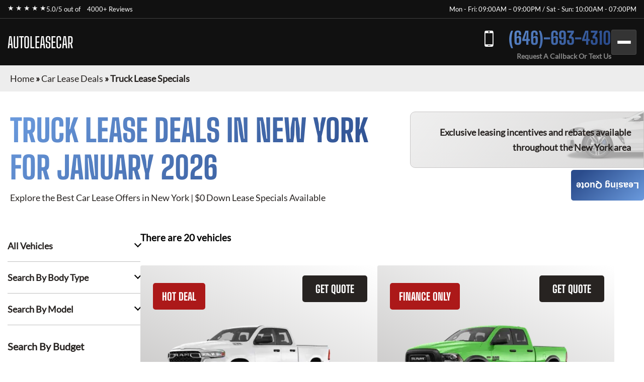

--- FILE ---
content_type: text/html; charset=utf-8
request_url: https://autoleasecar.com/car-lease-deals/truck-lease-specials/
body_size: 8983
content:
<!DOCTYPE html><html lang="en"><head><meta charSet="utf-8"/><meta name="viewport" content="width=device-width"/><meta property="og:url" content="https://autoleasecar.com"/><meta property="og:type" content="website"/><meta property="og:image" content="https://autoleasecar.com/images/hero/autoleasecar.webp"/><meta property="og:image:alt" content="Auto Lease Car"/><meta property="og:image:width" content="1200"/><meta property="og:image:height" content="630"/><meta property="og:locale" content="en_US"/><meta property="og:site_name" content="Auto Lease Car"/><title>Truck Lease Specials · Monthly Lease Specials (New) · Auto Lease Car</title><meta name="robots" content="index,follow"/><meta name="description" content="Truck at Best Car Leasing Deals: ☎ (646)-693-4310 Exclusive access to marked down lease vehicles &amp; monthly offers, rare to find limited discounts in addition to car lease specials. Short, long term auto leases. Best car leasing deals. Unbeatable prices. Our monthly lease deals &amp; specials often not published"/><meta property="og:title" content="Truck Lease Specials · Monthly Lease Specials (New) · Auto Lease Car"/><meta property="og:description" content="Truck at Best Car Leasing Deals: ☎ (646)-693-4310 Exclusive access to marked down lease vehicles &amp; monthly offers, rare to find limited discounts in addition to car lease specials. Short, long term auto leases. Best car leasing deals. Unbeatable prices. Our monthly lease deals &amp; specials often not published"/><link rel="canonical" href="https://autoleasecar.com/car-lease-deals/truck-lease-specials/"/><meta name="next-head-count" content="16"/><link href="/favicon.png" rel="shortcut icon"/><link data-next-font="" rel="preconnect" href="/" crossorigin="anonymous"/><link rel="preload" href="/_next/static/css/9d0b6cbdf47ada9a.css?dpl=dpl_Bjky97D72HzeyjAFiqRrmgNd1EGL" as="style"/><link rel="stylesheet" href="/_next/static/css/9d0b6cbdf47ada9a.css?dpl=dpl_Bjky97D72HzeyjAFiqRrmgNd1EGL" data-n-g=""/><noscript data-n-css=""></noscript><script defer="" nomodule="" src="/_next/static/chunks/polyfills-42372ed130431b0a.js?dpl=dpl_Bjky97D72HzeyjAFiqRrmgNd1EGL"></script><script src="/_next/static/chunks/webpack-ee7e63bc15b31913.js?dpl=dpl_Bjky97D72HzeyjAFiqRrmgNd1EGL" defer=""></script><script src="/_next/static/chunks/framework-64ad27b21261a9ce.js?dpl=dpl_Bjky97D72HzeyjAFiqRrmgNd1EGL" defer=""></script><script src="/_next/static/chunks/main-459760a07995bd9d.js?dpl=dpl_Bjky97D72HzeyjAFiqRrmgNd1EGL" defer=""></script><script src="/_next/static/chunks/pages/_app-5d1bfa663b806c02.js?dpl=dpl_Bjky97D72HzeyjAFiqRrmgNd1EGL" defer=""></script><script src="/_next/static/chunks/pages/car-lease-deals/%5BfilterSlug%5D-222195a77016ef92.js?dpl=dpl_Bjky97D72HzeyjAFiqRrmgNd1EGL" defer=""></script><script src="/_next/static/vL6cQRsYuhmjzaVbLP4c0/_buildManifest.js?dpl=dpl_Bjky97D72HzeyjAFiqRrmgNd1EGL" defer=""></script><script src="/_next/static/vL6cQRsYuhmjzaVbLP4c0/_ssgManifest.js?dpl=dpl_Bjky97D72HzeyjAFiqRrmgNd1EGL" defer=""></script><style id="__jsx-1356022090">:root{--gradient-color:linear-gradient(140deg,#6b9bde,#2b4c8c 87.62%);--gradient-color-2:linear-gradient(133deg, #2c2d31 -3.71%, #161618 99.4%);--gradient-color-bg:linear-gradient(180deg, rgba(0, 0, 0, 0.95) 0%, rgba(22, 22, 24, 0.95) 100%);--simple-color:}</style><style id="__jsx-6d0f27d3ff2df114">.fixed-quote-btn.jsx-6d0f27d3ff2df114{position:fixed;z-index:149;top:47%;right:0;-webkit-writing-mode:vertical-lr;-ms-writing-mode:tb-lr;writing-mode:vertical-lr;-webkit-transform:rotate(180deg);-moz-transform:rotate(180deg);-ms-transform:rotate(180deg);-o-transform:rotate(180deg);transform:rotate(180deg);color:#fff;text-align:center;font-size:18px;font-weight:600;line-height:normal;-webkit-border-radius:5px 5px 5px 0;-moz-border-radius:5px 5px 5px 0;border-radius:5px 5px 5px 0;background:var(--gradient-color);-webkit-backdrop-filter:blur(5px);backdrop-filter:blur(5px);padding:20px 10px 20px;cursor:pointer}</style><style id="__jsx-989a5bf53112adea">.footer-top-right.jsx-989a5bf53112adea p.jsx-989a5bf53112adea{margin-bottom:10px}</style></head><body><div id="__next"><!--$--><!--/$--><div class="header-top"><div class="container"><div class="header-top-wrp"><div class="header-top-right"><div class="star-rating"><span>★ ★ ★ ★ ★</span><p>5.0/5 out of   <a href="https://www.dealerrater.com/dealer/eAutoLease-dealer-reviews-106562/#link" target="_blank" rel="noopener noreferrer">4000+ Reviews</a></p></div></div><div class="header-top-left header-top-right"><p>Mon - Fri: 09:00AM – 09:00PM / Sat - Sun: 10:00AM - 07:00PM</p></div></div></div></div><header class="main-header"><div class="container"><div class="header-bottom"><div class="logo"><a href="/">AUTOLEASECAR</a></div><div class="header-search"><span class="search-mobile">Search Cars<span class="search-manu-close">×</span></span><div class="header-search-wrp"><div class="single-search"><span class="manu-click ">Manufacturer Search</span><div class="manufacture-search item " style="display:none;animation:none;transform-origin:top;overflow:hidden"><div class="manufacture-list"><ul><li><a href="/car-lease-deals/acura-lease-specials/">Acura</a></li><li><a href="/car-lease-deals/alfa-romeo-lease-specials/">Alfa Romeo</a></li><li><a href="/car-lease-deals/aston-martin-lease-specials/">Aston Martin</a></li><li><a href="/car-lease-deals/audi-lease-specials/">Audi</a></li><li><a href="/car-lease-deals/bentley-lease-specials/">Bentley</a></li><li><a href="/car-lease-deals/bmw-lease-specials/">BMW</a></li><li><a href="/car-lease-deals/buick-lease-specials/">Buick</a></li><li><a href="/car-lease-deals/cadillac-lease-specials/">Cadillac</a></li><li><a href="/car-lease-deals/chevrolet-lease-specials/">Chevrolet</a></li><li><a href="/car-lease-deals/chrysler-lease-specials/">Chrysler</a></li><li><a href="/car-lease-deals/dodge-lease-specials/">Dodge</a></li><li><a href="/car-lease-deals/ferrari-lease-specials/">Ferrari</a></li><li><a href="/car-lease-deals/fiat-lease-specials/">FIAT</a></li><li><a href="/car-lease-deals/ford-lease-specials/">Ford</a></li><li><a href="/car-lease-deals/genesis-lease-specials/">Genesis</a></li><li><a href="/car-lease-deals/gmc-lease-specials/">GMC</a></li><li><a href="/car-lease-deals/honda-lease-specials/">Honda</a></li><li><a href="/car-lease-deals/hyundai-lease-specials/">Hyundai</a></li><li><a href="/car-lease-deals/ineos-lease-specials/">Ineos</a></li><li><a href="/car-lease-deals/infiniti-lease-specials/">Infiniti</a></li><li><a href="/car-lease-deals/jaguar-lease-specials/">Jaguar</a></li><li><a href="/car-lease-deals/jeep-lease-specials/">Jeep</a></li><li><a href="/car-lease-deals/kia-lease-specials/">Kia</a></li><li><a href="/car-lease-deals/lamborghini-lease-specials/">Lamborghini</a></li><li><a href="/car-lease-deals/land-rover-lease-specials/">Land Rover</a></li><li><a href="/car-lease-deals/lexus-lease-specials/">Lexus</a></li><li><a href="/car-lease-deals/lincoln-lease-specials/">Lincoln</a></li><li><a href="/car-lease-deals/lucid-lease-specials/">Lucid</a></li><li><a href="/car-lease-deals/maserati-lease-specials/">Maserati</a></li><li><a href="/car-lease-deals/mazda-lease-specials/">Mazda</a></li><li><a href="/car-lease-deals/mercedes-benz-lease-specials/">Mercedes-Benz</a></li><li><a href="/car-lease-deals/mini-lease-specials/">MINI</a></li><li><a href="/car-lease-deals/mitsubishi-lease-specials/">Mitsubishi</a></li><li><a href="/car-lease-deals/nissan-lease-specials/">Nissan</a></li><li><a href="/car-lease-deals/polestar-lease-specials/">Polestar</a></li><li><a href="/car-lease-deals/porsche-lease-specials/">Porsche</a></li><li><a href="/car-lease-deals/ram-lease-specials/">Ram</a></li><li><a href="/car-lease-deals/rivian-lease-specials/">Rivian</a></li><li><a href="/car-lease-deals/rolls-royce-lease-specials/">Rolls-Royce</a></li><li><a href="/car-lease-deals/subaru-lease-specials/">Subaru</a></li><li><a href="/car-lease-deals/tesla-lease-specials/">Tesla</a></li><li><a href="/car-lease-deals/toyota-lease-specials/">Toyota</a></li><li><a href="/car-lease-deals/volkswagen-lease-specials/">Volkswagen</a></li><li><a href="/car-lease-deals/volvo-lease-specials/">Volvo</a></li></ul></div></div></div><div class="single-search"><span class="manu-click ">Model Search</span><div class="model-search item " style="display:none;animation:none;transform-origin:top;overflow:hidden"><p>Loading manufacturers...</p></div></div><div class="single-search"><span class="manu-click ">Body Type Search</span><div class="body-type-search item " style="display:none;animation:none;transform-origin:top;overflow:hidden"><div class="by_body_wrapper"><div class="body_type"><a href="/car-lease-deals/convertible-lease-specials/"><i class="icon-Convertibles"></i><span>Convertibles</span></a></div><div class="body_type"><a href="/car-lease-deals/sedan-lease-specials/"><i class="icon-Sedans"></i><span>Sedans</span></a></div><div class="body_type"><a href="/car-lease-deals/wagon-lease-specials/"><i class="icon-Wagons"></i><span>Wagons</span></a></div><div class="body_type"><a href="/car-lease-deals/crossover-lease-specials/"><i class="icon-Crossovers"></i><span>Crossovers</span></a></div><div class="body_type"><a href="/car-lease-deals/coupe-lease-specials/"><i class="icon-Coupes"></i><span>Coupes</span></a></div><div class="body_type"><a href="/car-lease-deals/minivan-lease-specials/"><i class="icon-Minivans"></i><span>Minivans</span></a></div><div class="body_type"><a href="/car-lease-deals/sports-lease-specials/"><i class="icon-Sports"></i><span>Sports</span></a></div><div class="body_type"><a href="/car-lease-deals/hatchback-lease-specials/"><i class="icon-Hatchbacks"></i><span>Hatchbacks</span></a></div><div class="body_type"><a href="/car-lease-deals/suv-lease-specials/"><i class="icon-SUVs"></i><span>SUVs</span></a></div><div class="body_type"><a href="/car-lease-deals/trucks-lease-specials/"><i class="icon-Trucks"></i><span>Trucks</span></a></div><div class="body_type"><a href="/car-lease-deals/hybrid-lease-specials/"><i class="icon-Hybrids"></i><span>Hybrids</span></a></div><div class="body_type"><a href="/car-lease-deals/electric-lease-specials/"><i class="icon-Electric"></i><span>Electric</span></a></div><div class="body_type"><a href="/car-lease-deals/luxury-lease-specials/"><i class="icon-Luxury"></i><span>Luxury</span></a></div></div></div></div><div class="single-search range"><span class="manu-click ">Budget Search</span><div class="budget-search item " style="display:none;animation:none;transform-origin:top;overflow:hidden"><div class="budget-range-react"><form><p class="min-max-amount"><span class="min-am">$<!-- -->0</span><span class="max-am">$<!-- -->1500</span></p><div class="slider-wrapper"><input type="range" min="0" max="1500" step="1" class="thumb thumb--left" value="0"/><input type="range" min="0" max="1500" step="1" class="thumb thumb--right" value="1500"/><div class="slider-track"></div><div class="slider-range" style="left:0%;width:100%"></div></div><button type="submit" class="search-lease">Search Lease Deals</button></form></div></div></div><a class="search-lease" href="/car-lease-deals/">Search Lease Deals</a></div></div><div class="header-right"><div class="header-call"><a href="tel:+16467419750">(646)-693-4310</a><span>Request A Callback Or Text Us</span></div><div class="mobile-bar "><span></span><span></span><span></span></div></div></div><div class="side-nav-area "><div class="side-nav-wrp"><nav class="main-menu"><ul class="menu"><li class="menu-item"><a href="/car-lease-deals/">Car Lease Deals</a></li><li class="menu-item"><a href="/application/personal/">Personal Application</a></li><li class="menu-item"><a href="/application/business/">Business Application</a></li><li class="menu-item sub-menu-item menu-item-has-children"><a href="/services/">Services</a><ul class="sub-menu"><li class="menu-item"><a href="/services/auto-finance/">Auto Finance</a></li><li class="menu-item"><a href="/services/getting-help-to-sell-your-carin-nyc/">Sell Your Car</a></li><li class="menu-item"><a href="/services/lease-return/">Lease Return</a></li><li class="menu-item"><a href="/services/lease-termination/">Lease Termination</a></li><li class="menu-item"><a href="/services/lease-transfer/">Lease Transfer</a></li><li class="menu-item"><a href="/services/trade-ins/">Trade-ins</a></li></ul></li><li class="menu-item"><a href="/contact-us/">Contact Us</a></li></ul></nav></div></div></div></header><section class="inner-breadcrumb-sec"><div class="breadcrumb-area"><p id="breadcrumbs"><span><a class="home-link" href="/">Home</a><span> » </span><span><a class="breadcrumb-link" href="/car-lease-deals/">Car Lease Deals</a><span> » </span></span><span class="breadcrumb_last" aria-current="page">Truck Lease Specials</span></span></p></div></section><div class="inner-banner-con"><div class="inner-banner-left"><h1>Truck<!-- --> Lease Deals in New York <br/> for <!-- -->January 2026</h1><p>Explore the Best Car Lease Offers in New York | $0 Down Lease Specials Available</p></div><div class="inner-banner-right-area"><div class="inner-banner-right"><p>Exclusive leasing incentives and rebates available <br/>throughout the New York area</p></div></div></div><section class="search-filter-sec"><div class="container-x"><div class="search-filter-wrp"><div class="search-filter-left"><div class="accordion"><div class="single-accordion"><h4 class="ac-title ">All Vehicles</h4><div class="accordion-body" style="display:none"><div class="manufacture-list"><ul><li><a href="/car-lease-deals/acura-lease-specials/">Acura</a></li><li><a href="/car-lease-deals/alfa-romeo-lease-specials/">Alfa Romeo</a></li><li><a href="/car-lease-deals/aston-martin-lease-specials/">Aston Martin</a></li><li><a href="/car-lease-deals/audi-lease-specials/">Audi</a></li><li><a href="/car-lease-deals/bentley-lease-specials/">Bentley</a></li><li><a href="/car-lease-deals/bmw-lease-specials/">BMW</a></li><li><a href="/car-lease-deals/buick-lease-specials/">Buick</a></li><li><a href="/car-lease-deals/cadillac-lease-specials/">Cadillac</a></li><li><a href="/car-lease-deals/chevrolet-lease-specials/">Chevrolet</a></li><li><a href="/car-lease-deals/chrysler-lease-specials/">Chrysler</a></li><li><a href="/car-lease-deals/dodge-lease-specials/">Dodge</a></li><li><a href="/car-lease-deals/ferrari-lease-specials/">Ferrari</a></li><li><a href="/car-lease-deals/fiat-lease-specials/">FIAT</a></li><li><a href="/car-lease-deals/ford-lease-specials/">Ford</a></li><li><a href="/car-lease-deals/genesis-lease-specials/">Genesis</a></li><li><a href="/car-lease-deals/gmc-lease-specials/">GMC</a></li><li><a href="/car-lease-deals/honda-lease-specials/">Honda</a></li><li><a href="/car-lease-deals/hyundai-lease-specials/">Hyundai</a></li><li><a href="/car-lease-deals/ineos-lease-specials/">Ineos</a></li><li><a href="/car-lease-deals/infiniti-lease-specials/">Infiniti</a></li><li><a href="/car-lease-deals/jaguar-lease-specials/">Jaguar</a></li><li><a href="/car-lease-deals/jeep-lease-specials/">Jeep</a></li><li><a href="/car-lease-deals/kia-lease-specials/">Kia</a></li><li><a href="/car-lease-deals/lamborghini-lease-specials/">Lamborghini</a></li><li><a href="/car-lease-deals/land-rover-lease-specials/">Land Rover</a></li><li><a href="/car-lease-deals/lexus-lease-specials/">Lexus</a></li><li><a href="/car-lease-deals/lincoln-lease-specials/">Lincoln</a></li><li><a href="/car-lease-deals/lucid-lease-specials/">Lucid</a></li><li><a href="/car-lease-deals/maserati-lease-specials/">Maserati</a></li><li><a href="/car-lease-deals/mazda-lease-specials/">Mazda</a></li><li><a href="/car-lease-deals/mercedes-benz-lease-specials/">Mercedes-Benz</a></li><li><a href="/car-lease-deals/mini-lease-specials/">MINI</a></li><li><a href="/car-lease-deals/mitsubishi-lease-specials/">Mitsubishi</a></li><li><a href="/car-lease-deals/nissan-lease-specials/">Nissan</a></li><li><a href="/car-lease-deals/polestar-lease-specials/">Polestar</a></li><li><a href="/car-lease-deals/porsche-lease-specials/">Porsche</a></li><li><a href="/car-lease-deals/ram-lease-specials/">Ram</a></li><li><a href="/car-lease-deals/rivian-lease-specials/">Rivian</a></li><li><a href="/car-lease-deals/rolls-royce-lease-specials/">Rolls-Royce</a></li><li><a href="/car-lease-deals/subaru-lease-specials/">Subaru</a></li><li><a href="/car-lease-deals/tesla-lease-specials/">Tesla</a></li><li><a href="/car-lease-deals/toyota-lease-specials/">Toyota</a></li><li><a href="/car-lease-deals/volkswagen-lease-specials/">Volkswagen</a></li><li><a href="/car-lease-deals/volvo-lease-specials/">Volvo</a></li></ul></div></div></div><div class="single-accordion"><h4 class="ac-title ">Search By Body Type</h4><div class="accordion-body" style="display:none"><div class="by_body_wrapper"><div class="body_type"><a href="/car-lease-deals/convertible-lease-specials/"><i class="icon-Convertibles"></i><span>Convertibles</span></a></div><div class="body_type"><a href="/car-lease-deals/sedan-lease-specials/"><i class="icon-Sedans"></i><span>Sedans</span></a></div><div class="body_type"><a href="/car-lease-deals/wagon-lease-specials/"><i class="icon-Wagons"></i><span>Wagons</span></a></div><div class="body_type"><a href="/car-lease-deals/crossover-lease-specials/"><i class="icon-Crossovers"></i><span>Crossovers</span></a></div><div class="body_type"><a href="/car-lease-deals/coupe-lease-specials/"><i class="icon-Coupes"></i><span>Coupes</span></a></div><div class="body_type"><a href="/car-lease-deals/minivan-lease-specials/"><i class="icon-Minivans"></i><span>Minivans</span></a></div><div class="body_type"><a href="/car-lease-deals/sports-lease-specials/"><i class="icon-Sports"></i><span>Sports</span></a></div><div class="body_type"><a href="/car-lease-deals/hatchback-lease-specials/"><i class="icon-Hatchbacks"></i><span>Hatchbacks</span></a></div><div class="body_type"><a href="/car-lease-deals/suv-lease-specials/"><i class="icon-SUVs"></i><span>SUVs</span></a></div><div class="body_type"><a href="/car-lease-deals/trucks-lease-specials/"><i class="icon-Trucks"></i><span>Trucks</span></a></div><div class="body_type"><a href="/car-lease-deals/hybrid-lease-specials/"><i class="icon-Hybrids"></i><span>Hybrids</span></a></div><div class="body_type"><a href="/car-lease-deals/electric-lease-specials/"><i class="icon-Electric"></i><span>Electric</span></a></div><div class="body_type"><a href="/car-lease-deals/luxury-lease-specials/"><i class="icon-Luxury"></i><span>Luxury</span></a></div></div></div></div><div class="single-accordion"><h4 class="ac-title ">Search By Model</h4><div class="accordion-body" style="display:none"><p>Loading manufacturers...</p></div></div></div><div class="budget-inner"><h3>Search By Budget</h3><div class="budget-range-react"><form><p class="min-max-amount"><span class="min-am">$<!-- -->0</span><span class="max-am">$<!-- -->1500</span></p><div class="slider-wrapper"><input type="range" min="0" max="1500" step="1" class="thumb thumb--left" value="0"/><input type="range" min="0" max="1500" step="1" class="thumb thumb--right" value="1500"/><div class="slider-track"></div><div class="slider-range" style="left:0%;width:100%"></div></div><button type="submit" class="search-lease">Search Lease Deals</button></form></div></div></div><div class="search-filter-right"><div class="search-filter-head"><h3>There are <!-- -->20<!-- --> vehicles</h3></div><div class="search-result"><div style="text-align:center;margin:40px 0"><span class="loading-spinner" style="display:inline-block;margin-right:8px;vertical-align:middle"><svg width="24" height="24" viewBox="0 0 50 50"><circle cx="25" cy="25" r="20" fill="none" stroke="#035b83" stroke-width="5" stroke-linecap="round" stroke-dasharray="31.4 31.4" transform="rotate(-90 25 25)"><animateTransform attributeName="transform" type="rotate" from="0 25 25" to="360 25 25" dur="1s" repeatCount="indefinite"></animateTransform></circle></svg></span><span style="font-size:20px;color:#035b83;vertical-align:middle">Loading...</span></div><div class="search-result-item"><div class="single-car"><button class="sa-quote-btn">GET QUOTE</button><a class="car-item-link" href="/car-lease-deals/ram-lease-specials/ram-1500/"><div class="car-thum"><span style="background-color:#AC1919">HOT DEAL</span><img title="2025 Ram 1500" alt="2025 Ram 1500" loading="lazy" width="377" height="295" decoding="async" data-nimg="1" style="color:transparent" srcSet="/_next/image/?url=https%3A%2F%2Fwww.cdn.718autolease.com%2Fram-1500-2025%2F2025-ram-1500-front-F5F5F5.png&amp;w=384&amp;q=75&amp;dpl=dpl_Bjky97D72HzeyjAFiqRrmgNd1EGL 1x, /_next/image/?url=https%3A%2F%2Fwww.cdn.718autolease.com%2Fram-1500-2025%2F2025-ram-1500-front-F5F5F5.png&amp;w=828&amp;q=75&amp;dpl=dpl_Bjky97D72HzeyjAFiqRrmgNd1EGL 2x" src="/_next/image/?url=https%3A%2F%2Fwww.cdn.718autolease.com%2Fram-1500-2025%2F2025-ram-1500-front-F5F5F5.png&amp;w=828&amp;q=75&amp;dpl=dpl_Bjky97D72HzeyjAFiqRrmgNd1EGL"/></div><div class="car-title"><h3>2025 Ram 1500</h3></div><ul class="car-feature"><li class="power">420<!-- --> HP</li><li class="drivetrain">4X4</li><li class="seatstwo">6<!-- --> Seats</li></ul><ul class="car-list"><li>Lease Term: <!-- -->42 Months</li><li>Miles Per Year: <!-- -->5 000</li></ul><div class="car-price"><p>from</p><span><span>$</span>478</span><p>Month / $0 down</p></div></a></div><div class="single-car"><button class="sa-quote-btn">GET QUOTE</button><a class="car-item-link" href="/car-lease-deals/ram-lease-specials/ram-1500-classic/"><div class="car-thum"><span style="background-color:#AC1919">FINANCE ONLY</span><img title="2024 Ram 1500 Classic" alt="2024 Ram 1500 Classic" loading="lazy" width="377" height="295" decoding="async" data-nimg="1" style="color:transparent" srcSet="/_next/image/?url=https%3A%2F%2Fwww.cdn.718autolease.com%2Fram-1500-classic-2024%2F2024-ram-1500-classic-front-5ABE37.png&amp;w=384&amp;q=75&amp;dpl=dpl_Bjky97D72HzeyjAFiqRrmgNd1EGL 1x, /_next/image/?url=https%3A%2F%2Fwww.cdn.718autolease.com%2Fram-1500-classic-2024%2F2024-ram-1500-classic-front-5ABE37.png&amp;w=828&amp;q=75&amp;dpl=dpl_Bjky97D72HzeyjAFiqRrmgNd1EGL 2x" src="/_next/image/?url=https%3A%2F%2Fwww.cdn.718autolease.com%2Fram-1500-classic-2024%2F2024-ram-1500-classic-front-5ABE37.png&amp;w=828&amp;q=75&amp;dpl=dpl_Bjky97D72HzeyjAFiqRrmgNd1EGL"/></div><div class="car-title"><h3>2024 Ram 1500 Classic</h3></div><ul class="car-feature"><li class="power">395<!-- --> HP</li><li class="drivetrain">4X4</li><li class="seatstwo">6<!-- --> Seats</li></ul><ul class="car-list"><li>Lease Term: <!-- -->72 Months</li><li>Miles Per Year: </li></ul><div class="car-price"><p class="call-for-price call-for-price-car-item">Call For Price</p></div></a></div><div class="single-car"><button class="sa-quote-btn">GET QUOTE</button><a class="car-item-link" href="/car-lease-deals/ram-lease-specials/ram-3500/"><div class="car-thum"><span style="background-color:#AC1919">FINANCE ONLY</span><img title="2024 Ram 3500" alt="2024 Ram 3500" loading="lazy" width="377" height="295" decoding="async" data-nimg="1" style="color:transparent" srcSet="/_next/image/?url=https%3A%2F%2Fwww.cdn.718autolease.com%2Fram-promaster-3500-cargo-van-2025%2F2025-ram-promaster-3500-cargo-van-front-505050.png&amp;w=384&amp;q=75&amp;dpl=dpl_Bjky97D72HzeyjAFiqRrmgNd1EGL 1x, /_next/image/?url=https%3A%2F%2Fwww.cdn.718autolease.com%2Fram-promaster-3500-cargo-van-2025%2F2025-ram-promaster-3500-cargo-van-front-505050.png&amp;w=828&amp;q=75&amp;dpl=dpl_Bjky97D72HzeyjAFiqRrmgNd1EGL 2x" src="/_next/image/?url=https%3A%2F%2Fwww.cdn.718autolease.com%2Fram-promaster-3500-cargo-van-2025%2F2025-ram-promaster-3500-cargo-van-front-505050.png&amp;w=828&amp;q=75&amp;dpl=dpl_Bjky97D72HzeyjAFiqRrmgNd1EGL"/></div><div class="car-title"><h3>2024 Ram 3500</h3></div><ul class="car-feature"><li class="power">370<!-- --> HP</li><li class="drivetrain">AWD</li><li class="seatstwo">3<!-- --> Seats</li></ul><ul class="car-list"><li>Lease Term: <!-- -->72 Months</li><li>Miles Per Year: </li></ul><div class="car-price"><p class="call-for-price call-for-price-car-item">Call For Price</p></div></a></div><div class="single-car"><button class="sa-quote-btn">GET QUOTE</button><a class="car-item-link" href="/car-lease-deals/ram-lease-specials/ram-2500/"><div class="car-thum"><span style="background-color:#AC1919">FINANCE ONLY</span><img title="2024 Ram 2500" alt="2024 Ram 2500" loading="lazy" width="377" height="295" decoding="async" data-nimg="1" style="color:transparent" srcSet="/_next/image/?url=https%3A%2F%2Fwww.cdn.718autolease.com%2Fram-promaster-2500-cargo-van-2025%2F2025-ram-promaster-2500-cargo-van-front-505050.png&amp;w=384&amp;q=75&amp;dpl=dpl_Bjky97D72HzeyjAFiqRrmgNd1EGL 1x, /_next/image/?url=https%3A%2F%2Fwww.cdn.718autolease.com%2Fram-promaster-2500-cargo-van-2025%2F2025-ram-promaster-2500-cargo-van-front-505050.png&amp;w=828&amp;q=75&amp;dpl=dpl_Bjky97D72HzeyjAFiqRrmgNd1EGL 2x" src="/_next/image/?url=https%3A%2F%2Fwww.cdn.718autolease.com%2Fram-promaster-2500-cargo-van-2025%2F2025-ram-promaster-2500-cargo-van-front-505050.png&amp;w=828&amp;q=75&amp;dpl=dpl_Bjky97D72HzeyjAFiqRrmgNd1EGL"/></div><div class="car-title"><h3>2024 Ram 2500</h3></div><ul class="car-feature"><li class="power">410<!-- --> HP</li><li class="drivetrain">4X4</li><li class="seatstwo">3<!-- --> Seats</li></ul><ul class="car-list"><li>Lease Term: <!-- -->72 Months</li><li>Miles Per Year: </li></ul><div class="car-price"><p class="call-for-price call-for-price-car-item">Call For Price</p></div></a></div><div class="single-car"><button class="sa-quote-btn">GET QUOTE</button><a class="car-item-link" href="/car-lease-deals/toyota-lease-specials/toyota-tacoma/"><div class="car-thum"><span style="background-color:#AC1919">HOT DEAL</span><img title="2025 Toyota Tacoma" alt="2025 Toyota Tacoma" loading="lazy" width="377" height="295" decoding="async" data-nimg="1" style="color:transparent" srcSet="/_next/image/?url=https%3A%2F%2Fwww.cdn.718autolease.com%2Ftoyota-tacoma-2025%2F2025-toyota-tacoma-front-BE141E.png&amp;w=384&amp;q=75&amp;dpl=dpl_Bjky97D72HzeyjAFiqRrmgNd1EGL 1x, /_next/image/?url=https%3A%2F%2Fwww.cdn.718autolease.com%2Ftoyota-tacoma-2025%2F2025-toyota-tacoma-front-BE141E.png&amp;w=828&amp;q=75&amp;dpl=dpl_Bjky97D72HzeyjAFiqRrmgNd1EGL 2x" src="/_next/image/?url=https%3A%2F%2Fwww.cdn.718autolease.com%2Ftoyota-tacoma-2025%2F2025-toyota-tacoma-front-BE141E.png&amp;w=828&amp;q=75&amp;dpl=dpl_Bjky97D72HzeyjAFiqRrmgNd1EGL"/></div><div class="car-title"><h3>2025 Toyota Tacoma</h3></div><ul class="car-feature"><li class="power">278<!-- --> HP</li><li class="drivetrain">AWD</li><li class="seatstwo">5<!-- --> Seats</li></ul><ul class="car-list"><li>Lease Term: <!-- -->39 Months</li><li>Miles Per Year: <!-- -->10,000</li></ul><div class="car-price"><p>from</p><span><span>$</span>448</span><p>Month / $0 down</p></div></a></div><div class="single-car"><button class="sa-quote-btn">GET QUOTE</button><a class="car-item-link" href="/car-lease-deals/toyota-lease-specials/toyota-4runner/"><div class="car-thum"><span style="background-color:#AC1919">NEW ARRIVAL</span><img title="2025 Toyota 4Runner" alt="2025 Toyota 4Runner" loading="lazy" width="377" height="295" decoding="async" data-nimg="1" style="color:transparent" srcSet="/_next/image/?url=https%3A%2F%2Fwww.cdn.718autolease.com%2Ftoyota-4runner-2025%2F2025-toyota-4runner-front-BE141E.png&amp;w=384&amp;q=75&amp;dpl=dpl_Bjky97D72HzeyjAFiqRrmgNd1EGL 1x, /_next/image/?url=https%3A%2F%2Fwww.cdn.718autolease.com%2Ftoyota-4runner-2025%2F2025-toyota-4runner-front-BE141E.png&amp;w=828&amp;q=75&amp;dpl=dpl_Bjky97D72HzeyjAFiqRrmgNd1EGL 2x" src="/_next/image/?url=https%3A%2F%2Fwww.cdn.718autolease.com%2Ftoyota-4runner-2025%2F2025-toyota-4runner-front-BE141E.png&amp;w=828&amp;q=75&amp;dpl=dpl_Bjky97D72HzeyjAFiqRrmgNd1EGL"/></div><div class="car-title"><h3>2025 Toyota 4Runner</h3></div><ul class="car-feature"><li class="power">278<!-- --> HP</li><li class="drivetrain">4X4</li><li class="seatstwo">7<!-- --> Seats</li></ul><ul class="car-list"><li>Lease Term: <!-- -->42 Months</li><li>Miles Per Year: <!-- -->10,000</li></ul><div class="car-price"><p>from</p><span><span>$</span>748</span><p>Month / $0 down</p></div></a></div><div class="single-car"><button class="sa-quote-btn">GET QUOTE</button><a class="car-item-link" href="/car-lease-deals/toyota-lease-specials/toyota-tundra/"><div class="car-thum"><img title="2025 Toyota Tundra" alt="2025 Toyota Tundra" loading="lazy" width="377" height="295" decoding="async" data-nimg="1" style="color:transparent" srcSet="/_next/image/?url=https%3A%2F%2Fwww.cdn.718autolease.com%2Ftoyota-tundra-2025%2F2025-toyota-tundra-front-F0F0F0.png&amp;w=384&amp;q=75&amp;dpl=dpl_Bjky97D72HzeyjAFiqRrmgNd1EGL 1x, /_next/image/?url=https%3A%2F%2Fwww.cdn.718autolease.com%2Ftoyota-tundra-2025%2F2025-toyota-tundra-front-F0F0F0.png&amp;w=828&amp;q=75&amp;dpl=dpl_Bjky97D72HzeyjAFiqRrmgNd1EGL 2x" src="/_next/image/?url=https%3A%2F%2Fwww.cdn.718autolease.com%2Ftoyota-tundra-2025%2F2025-toyota-tundra-front-F0F0F0.png&amp;w=828&amp;q=75&amp;dpl=dpl_Bjky97D72HzeyjAFiqRrmgNd1EGL"/></div><div class="car-title"><h3>2025 Toyota Tundra</h3></div><ul class="car-feature"><li class="power">389<!-- --> HP</li><li class="drivetrain">4X4</li><li class="seatstwo">5<!-- --> Seats</li></ul><ul class="car-list"><li>Lease Term: <!-- -->39 Months</li><li>Miles Per Year: <!-- -->10,000</li></ul><div class="car-price"><p>from</p><span><span>$</span>578</span><p>Month / $0 down</p></div></a></div><div class="single-car"><button class="sa-quote-btn">GET QUOTE</button><a class="car-item-link" href="/car-lease-deals/nissan-lease-specials/nissan-frontier/"><div class="car-thum"><span style="background-color:#AC1919">HOT DEAL</span><img title="2026 Nissan Frontier" alt="2026 Nissan Frontier" loading="lazy" width="377" height="295" decoding="async" data-nimg="1" style="color:transparent" srcSet="/_next/image/?url=https%3A%2F%2Fwww.cdn.718autolease.com%2Fnissan-frontier-2025%2F2025-nissan-frontier-front-918278.png&amp;w=384&amp;q=75&amp;dpl=dpl_Bjky97D72HzeyjAFiqRrmgNd1EGL 1x, /_next/image/?url=https%3A%2F%2Fwww.cdn.718autolease.com%2Fnissan-frontier-2025%2F2025-nissan-frontier-front-918278.png&amp;w=828&amp;q=75&amp;dpl=dpl_Bjky97D72HzeyjAFiqRrmgNd1EGL 2x" src="/_next/image/?url=https%3A%2F%2Fwww.cdn.718autolease.com%2Fnissan-frontier-2025%2F2025-nissan-frontier-front-918278.png&amp;w=828&amp;q=75&amp;dpl=dpl_Bjky97D72HzeyjAFiqRrmgNd1EGL"/></div><div class="car-title"><h3>2026 Nissan Frontier</h3></div><ul class="car-feature"><li class="power">310<!-- --> HP</li><li class="drivetrain">4X4</li><li class="seatstwo">5<!-- --> Seats</li></ul><ul class="car-list"><li>Lease Term: <!-- -->39 Months</li><li>Miles Per Year: <!-- -->5,000</li></ul><div class="car-price"><p>from</p><span><span>$</span>398</span><p>Month / $0 down</p></div></a></div><div class="single-car"><button class="sa-quote-btn">GET QUOTE</button><a class="car-item-link" href="/car-lease-deals/ford-lease-specials/ford-f-150/"><div class="car-thum"><img title="2025 Ford F-150" alt="2025 Ford F-150" loading="lazy" width="377" height="295" decoding="async" data-nimg="1" style="color:transparent" srcSet="/_next/image/?url=https%3A%2F%2Fwww.cdn.718autolease.com%2Fford-f-150-2025%2F2025-ford-f-150-front-141414.png&amp;w=384&amp;q=75&amp;dpl=dpl_Bjky97D72HzeyjAFiqRrmgNd1EGL 1x, /_next/image/?url=https%3A%2F%2Fwww.cdn.718autolease.com%2Fford-f-150-2025%2F2025-ford-f-150-front-141414.png&amp;w=828&amp;q=75&amp;dpl=dpl_Bjky97D72HzeyjAFiqRrmgNd1EGL 2x" src="/_next/image/?url=https%3A%2F%2Fwww.cdn.718autolease.com%2Fford-f-150-2025%2F2025-ford-f-150-front-141414.png&amp;w=828&amp;q=75&amp;dpl=dpl_Bjky97D72HzeyjAFiqRrmgNd1EGL"/></div><div class="car-title"><h3>2025 Ford F-150</h3></div><ul class="car-feature"><li class="power">325<!-- --> HP</li><li class="drivetrain">4X4</li><li class="seatstwo">5<!-- --> Seats</li></ul><ul class="car-list"><li>Lease Term: <!-- -->39 Months</li><li>Miles Per Year: <!-- -->7,500</li></ul><div class="car-price"><p>from</p><span><span>$</span>878</span><p>Month / $0 down</p></div></a></div><div class="single-car"><button class="sa-quote-btn">GET QUOTE</button><a class="car-item-link" href="/car-lease-deals/tesla-lease-specials/tesla-cybertruck/"><div class="car-thum"><span style="background-color:#AC1919">FINANCE ONLY</span><img title="2025 Tesla Cybertruck" alt="2025 Tesla Cybertruck" loading="lazy" width="377" height="295" decoding="async" data-nimg="1" style="color:transparent" srcSet="/_next/image/?url=https%3A%2F%2Fwww.cdn.718autolease.com%2Ftesla-cybertruck-2024%2F2024-tesla-cybertruck-front-A7A4A8.png&amp;w=384&amp;q=75&amp;dpl=dpl_Bjky97D72HzeyjAFiqRrmgNd1EGL 1x, /_next/image/?url=https%3A%2F%2Fwww.cdn.718autolease.com%2Ftesla-cybertruck-2024%2F2024-tesla-cybertruck-front-A7A4A8.png&amp;w=828&amp;q=75&amp;dpl=dpl_Bjky97D72HzeyjAFiqRrmgNd1EGL 2x" src="/_next/image/?url=https%3A%2F%2Fwww.cdn.718autolease.com%2Ftesla-cybertruck-2024%2F2024-tesla-cybertruck-front-A7A4A8.png&amp;w=828&amp;q=75&amp;dpl=dpl_Bjky97D72HzeyjAFiqRrmgNd1EGL"/></div><div class="car-title"><h3>2025 Tesla Cybertruck</h3></div><ul class="car-feature"><li class="power">593<!-- --> HP</li><li class="drivetrain">AWD</li><li class="seatstwo">5<!-- --> Seats</li></ul><ul class="car-list"><li>Lease Term: <!-- -->72 Months</li><li>Miles Per Year: </li></ul><div class="car-price"><p class="call-for-price call-for-price-car-item">Call For Price</p></div></a></div><div class="single-car"><button class="sa-quote-btn">GET QUOTE</button><a class="car-item-link" href="/car-lease-deals/jeep-lease-specials/jeep-gladiator/"><div class="car-thum"><img title="2025 Jeep Gladiator" alt="2025 Jeep Gladiator" loading="lazy" width="377" height="295" decoding="async" data-nimg="1" style="color:transparent" srcSet="/_next/image/?url=https%3A%2F%2Fwww.cdn.718autolease.com%2Fjeep-gladiator-2025%2F2025-jeep-gladiator-front-F5F5F5.png&amp;w=384&amp;q=75&amp;dpl=dpl_Bjky97D72HzeyjAFiqRrmgNd1EGL 1x, /_next/image/?url=https%3A%2F%2Fwww.cdn.718autolease.com%2Fjeep-gladiator-2025%2F2025-jeep-gladiator-front-F5F5F5.png&amp;w=828&amp;q=75&amp;dpl=dpl_Bjky97D72HzeyjAFiqRrmgNd1EGL 2x" src="/_next/image/?url=https%3A%2F%2Fwww.cdn.718autolease.com%2Fjeep-gladiator-2025%2F2025-jeep-gladiator-front-F5F5F5.png&amp;w=828&amp;q=75&amp;dpl=dpl_Bjky97D72HzeyjAFiqRrmgNd1EGL"/></div><div class="car-title"><h3>2025 Jeep Gladiator</h3></div><ul class="car-feature"><li class="power">285<!-- --> HP</li><li class="drivetrain">4X4</li><li class="seatstwo">5<!-- --> Seats</li></ul><ul class="car-list"><li>Lease Term: <!-- -->39 Months</li><li>Miles Per Year: <!-- -->7,500</li></ul><div class="car-price"><p>from</p><span><span>$</span>578</span><p>Month / $0 down</p></div></a></div><div class="single-car"><button class="sa-quote-btn">GET QUOTE</button><a class="car-item-link" href="/car-lease-deals/infiniti-lease-specials/infiniti-qx80/"><div class="car-thum"><span style="background-color:#AC1919">HOT DEAL</span><img title="2026 INFINITI QX80" alt="2026 INFINITI QX80" loading="lazy" width="377" height="295" decoding="async" data-nimg="1" style="color:transparent" srcSet="/_next/image/?url=https%3A%2F%2Fwww.cdn.718autolease.com%2Finfiniti-qx80-2025%2F2025-infiniti-qx80-front-DCDCDC.png&amp;w=384&amp;q=75&amp;dpl=dpl_Bjky97D72HzeyjAFiqRrmgNd1EGL 1x, /_next/image/?url=https%3A%2F%2Fwww.cdn.718autolease.com%2Finfiniti-qx80-2025%2F2025-infiniti-qx80-front-DCDCDC.png&amp;w=828&amp;q=75&amp;dpl=dpl_Bjky97D72HzeyjAFiqRrmgNd1EGL 2x" src="/_next/image/?url=https%3A%2F%2Fwww.cdn.718autolease.com%2Finfiniti-qx80-2025%2F2025-infiniti-qx80-front-DCDCDC.png&amp;w=828&amp;q=75&amp;dpl=dpl_Bjky97D72HzeyjAFiqRrmgNd1EGL"/></div><div class="car-title"><h3>2026 INFINITI QX80</h3></div><ul class="car-feature"><li class="power">450<!-- --> HP</li><li class="drivetrain">AWD</li><li class="seatstwo">8<!-- --> Seats</li></ul><ul class="car-list"><li>Lease Term: <!-- -->24 Months</li><li>Miles Per Year: <!-- -->10,000</li></ul><div class="car-price"><p>from</p><span><span>$</span>998</span><p>Month / $0 down</p></div></a></div><div class="single-car"><button class="sa-quote-btn">GET QUOTE</button><a class="car-item-link" href="/car-lease-deals/chevrolet-lease-specials/chevrolet-silverado-ev/"><div class="car-thum"><span style="background-color:#035B83">ELECTRIC</span><img title="2025 Chevrolet Silverado EV" alt="2025 Chevrolet Silverado EV" loading="lazy" width="377" height="295" decoding="async" data-nimg="1" style="color:transparent" srcSet="/_next/image/?url=https%3A%2F%2Fwww.cdn.718autolease.com%2Fchevrolet-silverado-ev-2025%2F2025-chevrolet-silverado-ev-front-284155.png&amp;w=384&amp;q=75&amp;dpl=dpl_Bjky97D72HzeyjAFiqRrmgNd1EGL 1x, /_next/image/?url=https%3A%2F%2Fwww.cdn.718autolease.com%2Fchevrolet-silverado-ev-2025%2F2025-chevrolet-silverado-ev-front-284155.png&amp;w=828&amp;q=75&amp;dpl=dpl_Bjky97D72HzeyjAFiqRrmgNd1EGL 2x" src="/_next/image/?url=https%3A%2F%2Fwww.cdn.718autolease.com%2Fchevrolet-silverado-ev-2025%2F2025-chevrolet-silverado-ev-front-284155.png&amp;w=828&amp;q=75&amp;dpl=dpl_Bjky97D72HzeyjAFiqRrmgNd1EGL"/></div><div class="car-title"><h3>2025 Chevrolet Silverado EV</h3></div><ul class="car-feature"><li class="power">645<!-- --> HP</li><li class="drivetrain"></li><li class="seatstwo">5<!-- --> Seats</li></ul><ul class="car-list"><li>Lease Term: <!-- -->36 Months</li><li>Miles Per Year: <!-- -->10,000</li></ul><div class="car-price"><p class="call-for-price call-for-price-car-item">Call For Price</p></div></a></div><div class="single-car"><button class="sa-quote-btn">GET QUOTE</button><a class="car-item-link" href="/car-lease-deals/gmc-lease-specials/gmc-canyon/"><div class="car-thum"><img title="2025 GMC Canyon" alt="2025 GMC Canyon" loading="lazy" width="377" height="295" decoding="async" data-nimg="1" style="color:transparent" srcSet="/_next/image/?url=https%3A%2F%2Fwww.cdn.718autolease.com%2Fgmc-canyon-2025%2F2025-gmc-canyon-front-A2AEBE.png&amp;w=384&amp;q=75&amp;dpl=dpl_Bjky97D72HzeyjAFiqRrmgNd1EGL 1x, /_next/image/?url=https%3A%2F%2Fwww.cdn.718autolease.com%2Fgmc-canyon-2025%2F2025-gmc-canyon-front-A2AEBE.png&amp;w=828&amp;q=75&amp;dpl=dpl_Bjky97D72HzeyjAFiqRrmgNd1EGL 2x" src="/_next/image/?url=https%3A%2F%2Fwww.cdn.718autolease.com%2Fgmc-canyon-2025%2F2025-gmc-canyon-front-A2AEBE.png&amp;w=828&amp;q=75&amp;dpl=dpl_Bjky97D72HzeyjAFiqRrmgNd1EGL"/></div><div class="car-title"><h3>2025 GMC Canyon</h3></div><ul class="car-feature"><li class="power">310<!-- --> HP</li><li class="drivetrain">4X4</li><li class="seatstwo">5<!-- --> Seats</li></ul><ul class="car-list"><li>Lease Term: <!-- -->39 Months</li><li>Miles Per Year: <!-- -->10,000</li></ul><div class="car-price"><p>from</p><span><span>$</span>698</span><p>Month / $0 down</p></div></a></div><div class="single-car"><button class="sa-quote-btn">GET QUOTE</button><a class="car-item-link" href="/car-lease-deals/gmc-lease-specials/gmc-sierra-1500/"><div class="car-thum"><img title="2025 GMC Sierra 1500" alt="2025 GMC Sierra 1500" loading="lazy" width="377" height="295" decoding="async" data-nimg="1" style="color:transparent" srcSet="/_next/image/?url=https%3A%2F%2Fwww.cdn.718autolease.com%2Fgmc-sierra-1500-2025%2F2025-gmc-sierra-1500-front-E6E6E6.png&amp;w=384&amp;q=75&amp;dpl=dpl_Bjky97D72HzeyjAFiqRrmgNd1EGL 1x, /_next/image/?url=https%3A%2F%2Fwww.cdn.718autolease.com%2Fgmc-sierra-1500-2025%2F2025-gmc-sierra-1500-front-E6E6E6.png&amp;w=828&amp;q=75&amp;dpl=dpl_Bjky97D72HzeyjAFiqRrmgNd1EGL 2x" src="/_next/image/?url=https%3A%2F%2Fwww.cdn.718autolease.com%2Fgmc-sierra-1500-2025%2F2025-gmc-sierra-1500-front-E6E6E6.png&amp;w=828&amp;q=75&amp;dpl=dpl_Bjky97D72HzeyjAFiqRrmgNd1EGL"/></div><div class="car-title"><h3>2025 GMC Sierra 1500</h3></div><ul class="car-feature"><li class="power">355<!-- --> HP</li><li class="drivetrain">4X4</li><li class="seatstwo">6<!-- --> Seats</li></ul><ul class="car-list"><li>Lease Term: <!-- -->39 Months</li><li>Miles Per Year: <!-- -->10,000</li></ul><div class="car-price"><p>from</p><span><span>$</span>698</span><p>Month / $0 down</p></div></a></div><div class="single-car"><button class="sa-quote-btn">GET QUOTE</button><a class="car-item-link" href="/car-lease-deals/chevrolet-lease-specials/chevrolet-colorado/"><div class="car-thum"><img title="2025 Chevrolet Colorado" alt="2025 Chevrolet Colorado" loading="lazy" width="377" height="295" decoding="async" data-nimg="1" style="color:transparent" srcSet="/_next/image/?url=https%3A%2F%2Fwww.cdn.718autolease.com%2Fchevrolet-colorado-2025%2F2025-chevrolet-colorado-front-141414.png&amp;w=384&amp;q=75&amp;dpl=dpl_Bjky97D72HzeyjAFiqRrmgNd1EGL 1x, /_next/image/?url=https%3A%2F%2Fwww.cdn.718autolease.com%2Fchevrolet-colorado-2025%2F2025-chevrolet-colorado-front-141414.png&amp;w=828&amp;q=75&amp;dpl=dpl_Bjky97D72HzeyjAFiqRrmgNd1EGL 2x" src="/_next/image/?url=https%3A%2F%2Fwww.cdn.718autolease.com%2Fchevrolet-colorado-2025%2F2025-chevrolet-colorado-front-141414.png&amp;w=828&amp;q=75&amp;dpl=dpl_Bjky97D72HzeyjAFiqRrmgNd1EGL"/></div><div class="car-title"><h3>2025 Chevrolet Colorado</h3></div><ul class="car-feature"><li class="power">310<!-- --> HP</li><li class="drivetrain">4X4</li><li class="seatstwo">5<!-- --> Seats</li></ul><ul class="car-list"><li>Lease Term: <!-- -->36 Months</li><li>Miles Per Year: <!-- -->10,000</li></ul><div class="car-price"><p>from</p><span><span>$</span>598</span><p>Month / $0 down</p></div></a></div><div class="single-car"><button class="sa-quote-btn">GET QUOTE</button><a class="car-item-link" href="/car-lease-deals/chevrolet-lease-specials/chevrolet-silverado-1500/"><div class="car-thum"><span style="background-color:#AC1919">HOT DEAL</span><img title="2025 Chevrolet Silverado 1500" alt="2025 Chevrolet Silverado 1500" loading="lazy" width="377" height="295" decoding="async" data-nimg="1" style="color:transparent" srcSet="/_next/image/?url=https%3A%2F%2Fwww.cdn.718autolease.com%2Fchevrolet-silverado-1500-2025%2F2025-chevrolet-silverado-1500-front-690A19.png&amp;w=384&amp;q=75&amp;dpl=dpl_Bjky97D72HzeyjAFiqRrmgNd1EGL 1x, /_next/image/?url=https%3A%2F%2Fwww.cdn.718autolease.com%2Fchevrolet-silverado-1500-2025%2F2025-chevrolet-silverado-1500-front-690A19.png&amp;w=828&amp;q=75&amp;dpl=dpl_Bjky97D72HzeyjAFiqRrmgNd1EGL 2x" src="/_next/image/?url=https%3A%2F%2Fwww.cdn.718autolease.com%2Fchevrolet-silverado-1500-2025%2F2025-chevrolet-silverado-1500-front-690A19.png&amp;w=828&amp;q=75&amp;dpl=dpl_Bjky97D72HzeyjAFiqRrmgNd1EGL"/></div><div class="car-title"><h3>2025 Chevrolet Silverado 1500</h3></div><ul class="car-feature"><li class="power">310<!-- --> HP</li><li class="drivetrain">4X4</li><li class="seatstwo">6<!-- --> Seats</li></ul><ul class="car-list"><li>Lease Term: <!-- -->36 Months</li><li>Miles Per Year: <!-- -->10,000</li></ul><div class="car-price"><p>from</p><span><span>$</span>544</span><p>Month / $0 down</p></div></a></div><div class="single-car"><button class="sa-quote-btn">GET QUOTE</button><a class="car-item-link" href="/car-lease-deals/honda-lease-specials/honda-ridgeline/"><div class="car-thum"><img title="2025 Honda Ridgeline" alt="2025 Honda Ridgeline" loading="lazy" width="377" height="295" decoding="async" data-nimg="1" style="color:transparent" srcSet="/_next/image/?url=https%3A%2F%2Fwww.cdn.718autolease.com%2Fhonda-ridgeline-2025%2F2025-honda-ridgeline-front-141414.png&amp;w=384&amp;q=75&amp;dpl=dpl_Bjky97D72HzeyjAFiqRrmgNd1EGL 1x, /_next/image/?url=https%3A%2F%2Fwww.cdn.718autolease.com%2Fhonda-ridgeline-2025%2F2025-honda-ridgeline-front-141414.png&amp;w=828&amp;q=75&amp;dpl=dpl_Bjky97D72HzeyjAFiqRrmgNd1EGL 2x" src="/_next/image/?url=https%3A%2F%2Fwww.cdn.718autolease.com%2Fhonda-ridgeline-2025%2F2025-honda-ridgeline-front-141414.png&amp;w=828&amp;q=75&amp;dpl=dpl_Bjky97D72HzeyjAFiqRrmgNd1EGL"/></div><div class="car-title"><h3>2025 Honda Ridgeline</h3></div><ul class="car-feature"><li class="power">280<!-- --> HP</li><li class="drivetrain">AWD</li><li class="seatstwo">5<!-- --> Seats</li></ul><ul class="car-list"><li>Lease Term: <!-- -->36 Months</li><li>Miles Per Year: <!-- -->10,000</li></ul><div class="car-price"><p>from</p><span><span>$</span>428</span><p>Month / $0 down</p></div></a></div><div class="single-car"><button class="sa-quote-btn">GET QUOTE</button><a class="car-item-link" href="/car-lease-deals/gmc-lease-specials/gmc-hummer-ev-pickup/"><div class="car-thum"><span style="background-color:#035B83">ELECTRIC</span><img title="2025 GMC Hummer EV Pickup" alt="2025 GMC Hummer EV Pickup" loading="lazy" width="377" height="295" decoding="async" data-nimg="1" style="color:transparent" srcSet="/_next/image/?url=https%3A%2F%2Fwww.cdn.718autolease.com%2Fgmc-hummer-ev-2025%2F2025-gmc-hummer-ev-front-E6E6E6.png&amp;w=384&amp;q=75&amp;dpl=dpl_Bjky97D72HzeyjAFiqRrmgNd1EGL 1x, /_next/image/?url=https%3A%2F%2Fwww.cdn.718autolease.com%2Fgmc-hummer-ev-2025%2F2025-gmc-hummer-ev-front-E6E6E6.png&amp;w=828&amp;q=75&amp;dpl=dpl_Bjky97D72HzeyjAFiqRrmgNd1EGL 2x" src="/_next/image/?url=https%3A%2F%2Fwww.cdn.718autolease.com%2Fgmc-hummer-ev-2025%2F2025-gmc-hummer-ev-front-E6E6E6.png&amp;w=828&amp;q=75&amp;dpl=dpl_Bjky97D72HzeyjAFiqRrmgNd1EGL"/></div><div class="car-title"><h3>2025 GMC Hummer EV Pickup</h3></div><ul class="car-feature"><li class="power">570<!-- --> HP</li><li class="drivetrain">AWD</li><li class="seatstwo">5<!-- --> Seats</li></ul><ul class="car-list"><li>Lease Term: <!-- -->36 Months</li><li>Miles Per Year: <!-- -->10,000</li></ul><div class="car-price"><p class="call-for-price call-for-price-car-item">Call For Price</p></div></a></div><div class="single-car"><button class="sa-quote-btn">GET QUOTE</button><a class="car-item-link" href="/car-lease-deals/nissan-lease-specials/nissan-titan/"><div class="car-thum"><span style="background-color:#AC1919">SOLD OUT</span><img title="2024 Nissan Titan" alt="2024 Nissan Titan" loading="lazy" width="377" height="295" decoding="async" data-nimg="1" style="color:transparent" srcSet="/_next/image/?url=https%3A%2F%2Fwww.cdn.718autolease.com%2Fnissan-titan-2024%2F2024-nissan-titan-front-0A0A0A.png&amp;w=384&amp;q=75&amp;dpl=dpl_Bjky97D72HzeyjAFiqRrmgNd1EGL 1x, /_next/image/?url=https%3A%2F%2Fwww.cdn.718autolease.com%2Fnissan-titan-2024%2F2024-nissan-titan-front-0A0A0A.png&amp;w=828&amp;q=75&amp;dpl=dpl_Bjky97D72HzeyjAFiqRrmgNd1EGL 2x" src="/_next/image/?url=https%3A%2F%2Fwww.cdn.718autolease.com%2Fnissan-titan-2024%2F2024-nissan-titan-front-0A0A0A.png&amp;w=828&amp;q=75&amp;dpl=dpl_Bjky97D72HzeyjAFiqRrmgNd1EGL"/></div><div class="car-title"><h3>2024 Nissan Titan</h3></div><ul class="car-feature"><li class="power">400<!-- --> HP</li><li class="drivetrain">4X4</li><li class="seatstwo">6<!-- --> Seats</li></ul><ul class="car-list"><li>Lease Term: </li><li>Miles Per Year: </li></ul><div class="car-price"><p class="call-for-price call-for-price-car-item">Call For Price</p></div></a></div></div><div style="height:1px"></div></div></div></div></div></section><section class="contact-inner-sec sec-m"><main class="main-inner"></main></section><button class="jsx-6d0f27d3ff2df114 sa-quote-btn fixed-quote-btn">Leasing Quote</button><section class="footer-section"><div class="footer-top"><div class="footer-top-left"><div><h2>Contact Us</h2><p>Contact us today for a free quote on any auto make or model!</p><ul><li><a href="tel:+16467419750" class="call">(646)-693-4310</a></li></ul><h3>Other Leasing Locations:</h3><p>Stamford, CT; NY, PA; Newark, NJ</p></div></div><div class="jsx-989a5bf53112adea footer-top-right"><p class="jsx-989a5bf53112adea">*Powered by and operated by eAutoLease. We are not a franchised dealer, but a licensed and bonded transporter and auto brokerage firm in the state of New York (Facility ID No. 7120366). We proudly hold membership in the New York Auto Brokers Association (NYABA) and are a certified car leasing company accredited by the National Independent Automobile Dealers Association (NIADA).</p><p class="jsx-989a5bf53112adea">Our operations fully comply with the Federal Trade Commission (FTC) Used Car Rule and the Motor Vehicle Retail Leasing Act (MVRLA). We are licensed by the New York State Department of Motor Vehicles (DMV), holding both a Motor Vehicle Retail Installment Sales License and a Secondhand Dealer Auto License (No. 2095372-DCA). All of our leasing agents are certified professionals. Please note, we do not provide vehicle warranty repairs, as factory warranties are covered by the manufacturer.</p><p class="jsx-989a5bf53112adea">Occasionally, there may be delays in updating monthly pricing, since deals can start or end several days before or after the anticipated dates. Additionally, manufacturer or bank program updates may be delayed, and holiday programs may be extended accordingly.</p><p class="jsx-989a5bf53112adea dealer-rate">Auto Lease Car<!-- --> has a<!-- --> <a href="https://www.dealerrater.com/dealer/eAutoLease-dealer-reviews-106562/#link" target="_blank" rel="noopener noreferrer" class="jsx-989a5bf53112adea">DealerRater</a> <!-- -->rating of 5.0/5 based on 4000+ ratings and reviews.</p></div></div><div class="foote-btm"><div class="container"><div class="overflow-auto"><img alt="dealer logos" title="Dealer logos" loading="lazy" width="1370" height="192" decoding="async" data-nimg="1" style="color:transparent" srcSet="/_next/image/?url=%2Fimages%2FfDealerLogo.png&amp;w=1920&amp;q=75&amp;dpl=dpl_Bjky97D72HzeyjAFiqRrmgNd1EGL 1x, /_next/image/?url=%2Fimages%2FfDealerLogo.png&amp;w=3840&amp;q=75&amp;dpl=dpl_Bjky97D72HzeyjAFiqRrmgNd1EGL 2x" src="/_next/image/?url=%2Fimages%2FfDealerLogo.png&amp;w=3840&amp;q=75&amp;dpl=dpl_Bjky97D72HzeyjAFiqRrmgNd1EGL"/></div><div class="copy-right"><p>© <!-- -->2026<!-- --> <!-- -->Auto Lease Car<!-- -->. <br/>All rights reserved. Operated by <a class="e-copy" href="https://www.eautolease.com/" rel="nofollow">eAutoLease.com</a></p><ul><li><a rel="noindex nofollow" href="/terms-and-conditions/">Terms and Conditions</a></li><li><a rel="noindex nofollow" href="/accessibility/">Accessibility</a></li><li><a rel="noindex nofollow" href="/privacy-policy/">Privacy Policy</a></li><li><a rel="noindex nofollow" href="/code-of-ethics/">Code of Ethics</a></li></ul></div></div></div></section></div><script id="__NEXT_DATA__" type="application/json">{"props":{"makes":[{"name":"Acura","slug":"acura","count":7},{"name":"Alfa Romeo","slug":"alfa-romeo","count":5},{"name":"Aston Martin","slug":"aston-martin","count":3},{"name":"Audi","slug":"audi","count":32},{"name":"Bentley","slug":"bentley","count":4},{"name":"BMW","slug":"bmw","count":33},{"name":"Buick","slug":"buick","count":5},{"name":"Cadillac","slug":"cadillac","count":10},{"name":"Chevrolet","slug":"chevrolet","count":19},{"name":"Chrysler","slug":"chrysler","count":2},{"name":"Dodge","slug":"dodge","count":4},{"name":"Ferrari","slug":"ferrari","count":2},{"name":"FIAT","slug":"fiat","count":2},{"name":"Ford","slug":"ford","count":10},{"name":"Genesis","slug":"genesis","count":7},{"name":"GMC","slug":"gmc","count":8},{"name":"Honda","slug":"honda","count":12},{"name":"Hyundai","slug":"hyundai","count":12},{"name":"Ineos","slug":"ineos","count":1},{"name":"Infiniti","slug":"infiniti","count":5},{"name":"Jaguar","slug":"jaguar","count":6},{"name":"Jeep","slug":"jeep","count":7},{"name":"Kia","slug":"kia","count":12},{"name":"Lamborghini","slug":"lamborghini","count":2},{"name":"Land Rover","slug":"land-rover","count":7},{"name":"Lexus","slug":"lexus","count":22},{"name":"Lincoln","slug":"lincoln","count":5},{"name":"Lucid","slug":"lucid","count":1},{"name":"Maserati","slug":"maserati","count":4},{"name":"Mazda","slug":"mazda","count":10},{"name":"Mercedes-Benz","slug":"mercedes-benz","count":23},{"name":"MINI","slug":"mini","count":6},{"name":"Mitsubishi","slug":"mitsubishi","count":4},{"name":"Nissan","slug":"nissan","count":12},{"name":"Polestar","slug":"polestar","count":2},{"name":"Porsche","slug":"porsche","count":7},{"name":"Ram","slug":"ram","count":7},{"name":"Rivian","slug":"rivian","count":1},{"name":"Rolls-Royce","slug":"rolls-royce","count":2},{"name":"Subaru","slug":"subaru","count":8},{"name":"Tesla","slug":"tesla","count":5},{"name":"Toyota","slug":"toyota","count":23},{"name":"Volkswagen","slug":"volkswagen","count":11},{"name":"Volvo","slug":"volvo","count":11}],"__N_SSG":true,"pageProps":{"initialCars":[{"id":57999,"title":"2025 Ram 1500","slug":"ram-1500","year":"2025","make":"Ram","model":"1500","body_type":"Trucks","image":"https://www.cdn.718autolease.com/ram-1500-2025/2025-ram-1500-front-F5F5F5.png","price":478,"old_price":null,"link":"/car-lease-deals/ram-lease-specials/ram-1500/","drive_type":"4X4","horse_power":"420","fuel_city":"17","fuel_highway":"24","seating":"6","lease_term":"42 Months","miles":"5 000","badge_text":"HOT DEAL","badge_color":"#AC1919"},{"id":106483,"title":"2024 Ram 1500 Classic","slug":"ram-1500-classic","year":"2024","make":"Ram","model":"1500 Classic","body_type":"Trucks","image":"https://www.cdn.718autolease.com/ram-1500-classic-2024/2024-ram-1500-classic-front-5ABE37.png","price":null,"old_price":null,"link":"/car-lease-deals/ram-lease-specials/ram-1500-classic/","drive_type":"4X4","horse_power":"395","fuel_city":"15","fuel_highway":"20","seating":"6","lease_term":"72 Months","miles":"","badge_text":"FINANCE ONLY","badge_color":"#AC1919"},{"id":55211,"title":"2024 Ram 3500","slug":"ram-3500","year":"2024","make":"Ram","model":false,"body_type":"Trucks","image":"https://www.cdn.718autolease.com/ram-promaster-3500-cargo-van-2025/2025-ram-promaster-3500-cargo-van-front-505050.png","price":null,"old_price":null,"link":"/car-lease-deals/ram-lease-specials/ram-/","drive_type":"AWD","horse_power":"370","fuel_city":false,"fuel_highway":false,"seating":"3","lease_term":"72 Months","miles":"","badge_text":"FINANCE ONLY","badge_color":"#AC1919"},{"id":55210,"title":"2024 Ram 2500","slug":"ram-2500","year":"2024","make":"Ram","model":false,"body_type":"Trucks","image":"https://www.cdn.718autolease.com/ram-promaster-2500-cargo-van-2025/2025-ram-promaster-2500-cargo-van-front-505050.png","price":null,"old_price":null,"link":"/car-lease-deals/ram-lease-specials/ram-/","drive_type":"4X4","horse_power":"410","fuel_city":false,"fuel_highway":false,"seating":"3","lease_term":"72 Months","miles":"","badge_text":"FINANCE ONLY","badge_color":"#AC1919"},{"id":45745,"title":"2025 Toyota Tacoma","slug":"toyota-tacoma","year":"2025","make":"Toyota","model":"Tacoma","body_type":"Trucks","image":"https://www.cdn.718autolease.com/toyota-tacoma-2025/2025-toyota-tacoma-front-BE141E.png","price":448,"old_price":null,"link":"/car-lease-deals/toyota-lease-specials/toyota-tacoma/","drive_type":"AWD","horse_power":"278","fuel_city":false,"fuel_highway":false,"seating":"5","lease_term":"39 Months","miles":"10,000","badge_text":"HOT DEAL","badge_color":"#AC1919"},{"id":45613,"title":"2025 Toyota 4Runner","slug":"toyota-4runner","year":"2025","make":"Toyota","model":"4Runner","body_type":"Trucks","image":"https://www.cdn.718autolease.com/toyota-4runner-2025/2025-toyota-4runner-front-BE141E.png","price":748,"old_price":null,"link":"/car-lease-deals/toyota-lease-specials/toyota-4runner/","drive_type":"4X4","horse_power":"278","fuel_city":false,"fuel_highway":false,"seating":"7","lease_term":"42 Months","miles":"10,000","badge_text":"NEW ARRIVAL","badge_color":"#AC1919"},{"id":44787,"title":"2025 Toyota Tundra","slug":"toyota-tundra","year":"2025","make":"Toyota","model":"Tundra","body_type":"Trucks","image":"https://www.cdn.718autolease.com/toyota-tundra-2025/2025-toyota-tundra-front-F0F0F0.png","price":578,"old_price":null,"link":"/car-lease-deals/toyota-lease-specials/toyota-tundra/","drive_type":"4X4","horse_power":"389","fuel_city":false,"fuel_highway":false,"seating":"5","lease_term":"39 Months","miles":"10,000","badge_text":"","badge_color":"#AC1919"},{"id":44140,"title":"2026 Nissan Frontier","slug":"nissan-frontier","year":"2026","make":"Nissan","model":"Frontier","body_type":"Trucks","image":"https://www.cdn.718autolease.com/nissan-frontier-2025/2025-nissan-frontier-front-918278.png","price":398,"old_price":null,"link":"/car-lease-deals/nissan-lease-specials/nissan-frontier/","drive_type":"4X4","horse_power":"310","fuel_city":"17","fuel_highway":"21","seating":"5","lease_term":"39 Months","miles":"5,000","badge_text":"HOT DEAL","badge_color":"#AC1919"},{"id":40480,"title":"2025 Ford F-150","slug":"ford-f-150","year":"2025","make":"Ford","model":"F-150","body_type":"Trucks","image":"https://www.cdn.718autolease.com/ford-f-150-2025/2025-ford-f-150-front-141414.png","price":878,"old_price":null,"link":"/car-lease-deals/ford-lease-specials/ford-f-150/","drive_type":"4X4","horse_power":"325","fuel_city":"18","fuel_highway":"23","seating":"5","lease_term":"39 Months","miles":"7,500","badge_text":"","badge_color":"#AC1919"},{"id":491680,"title":"2025 Tesla Cybertruck","slug":"tesla-cybertruck","year":"2025","make":"Tesla","model":"Cybertruck","body_type":"Trucks","image":"https://www.cdn.718autolease.com/tesla-cybertruck-2024/2024-tesla-cybertruck-front-A7A4A8.png","price":null,"old_price":null,"link":"/car-lease-deals/tesla-lease-specials/tesla-cybertruck/","drive_type":"AWD","horse_power":"593","fuel_city":"85","fuel_highway":"72","seating":"5","lease_term":"72 Months","miles":"","badge_text":"FINANCE ONLY","badge_color":"#AC1919"},{"id":50522,"title":"2025 Jeep Gladiator","slug":"jeep-gladiator","year":"2025","make":"Jeep","model":"Gladiator","body_type":"Trucks","image":"https://www.cdn.718autolease.com/jeep-gladiator-2025/2025-jeep-gladiator-front-F5F5F5.png","price":578,"old_price":null,"link":"/car-lease-deals/jeep-lease-specials/jeep-gladiator/","drive_type":"4X4","horse_power":"285","fuel_city":"17","fuel_highway":"22","seating":"5","lease_term":"39 Months","miles":"7,500","badge_text":"","badge_color":"#AC1919"},{"id":41752,"title":"2026 INFINITI QX80","slug":"infiniti-qx80","year":"2026","make":"Infiniti","model":"QX80","body_type":"Trucks","image":"https://www.cdn.718autolease.com/infiniti-qx80-2025/2025-infiniti-qx80-front-DCDCDC.png","price":998,"old_price":null,"link":"/car-lease-deals/infiniti-lease-specials/infiniti-qx80/","drive_type":"AWD","horse_power":"450","fuel_city":false,"fuel_highway":false,"seating":"8","lease_term":"24 Months","miles":"10,000","badge_text":"HOT DEAL","badge_color":"#AC1919"},{"id":518584,"title":"2025 Chevrolet Silverado EV","slug":"chevrolet-silverado-ev","year":"2025","make":"Chevrolet","model":false,"body_type":"Trucks","image":"https://www.cdn.718autolease.com/chevrolet-silverado-ev-2025/2025-chevrolet-silverado-ev-front-284155.png","price":null,"old_price":null,"link":"/car-lease-deals/chevrolet-lease-specials/chevrolet-/","drive_type":false,"horse_power":"645","fuel_city":"74","fuel_highway":"61","seating":"5","lease_term":"36 Months","miles":"10,000","badge_text":"ELECTRIC","badge_color":"#035B83"},{"id":45590,"title":"2025 GMC Canyon","slug":"gmc-canyon","year":"2025","make":"GMC","model":"Canyon","body_type":"Trucks","image":"https://www.cdn.718autolease.com/gmc-canyon-2025/2025-gmc-canyon-front-A2AEBE.png","price":698,"old_price":null,"link":"/car-lease-deals/gmc-lease-specials/gmc-canyon/","drive_type":"4X4","horse_power":"310","fuel_city":"17","fuel_highway":"17","seating":"5","lease_term":"39 Months","miles":"10,000","badge_text":"","badge_color":"#AC1919"},{"id":40789,"title":"2025 GMC Sierra 1500","slug":"gmc-sierra-1500","year":"2025","make":"GMC","model":"Sienna","body_type":"Trucks","image":"https://www.cdn.718autolease.com/gmc-sierra-1500-2025/2025-gmc-sierra-1500-front-E6E6E6.png","price":698,"old_price":null,"link":"/car-lease-deals/gmc-lease-specials/gmc-sienna/","drive_type":"4X4","horse_power":"355","fuel_city":false,"fuel_highway":false,"seating":"6","lease_term":"39 Months","miles":"10,000","badge_text":"","badge_color":"#AC1919"},{"id":46380,"title":"2025 Chevrolet Colorado","slug":"chevrolet-colorado","year":"2025","make":"Chevrolet","model":"Colorado","body_type":"Trucks","image":"https://www.cdn.718autolease.com/chevrolet-colorado-2025/2025-chevrolet-colorado-front-141414.png","price":598,"old_price":null,"link":"/car-lease-deals/chevrolet-lease-specials/chevrolet-colorado/","drive_type":"4X4","horse_power":"310","fuel_city":false,"fuel_highway":false,"seating":"5","lease_term":"36 Months","miles":"10,000","badge_text":"","badge_color":"#AC1919"},{"id":39939,"title":"2025 Chevrolet Silverado 1500","slug":"chevrolet-silverado-1500","year":"2025","make":"Chevrolet","model":"Silverado 1500","body_type":"Trucks","image":"https://www.cdn.718autolease.com/chevrolet-silverado-1500-2025/2025-chevrolet-silverado-1500-front-690A19.png","price":544,"old_price":null,"link":"/car-lease-deals/chevrolet-lease-specials/chevrolet-silverado-1500/","drive_type":"4X4","horse_power":"310","fuel_city":"17","fuel_highway":"20","seating":"6","lease_term":"36 Months","miles":"10,000","badge_text":"HOT DEAL","badge_color":"#AC1919"},{"id":46936,"title":"2025 Honda Ridgeline","slug":"honda-ridgeline","year":"2025","make":"Honda","model":"Ridgeline","body_type":"Trucks","image":"https://www.cdn.718autolease.com/honda-ridgeline-2025/2025-honda-ridgeline-front-141414.png","price":428,"old_price":null,"link":"/car-lease-deals/honda-lease-specials/honda-ridgeline/","drive_type":"AWD","horse_power":"280","fuel_city":"18","fuel_highway":"24","seating":"5","lease_term":"36 Months","miles":"10,000","badge_text":"","badge_color":"#AC1919"},{"id":491690,"title":"2025 GMC Hummer EV Pickup","slug":"gmc-hummer-ev-pickup","year":"2025","make":"GMC","model":"HUMMER EV","body_type":"Trucks","image":"https://www.cdn.718autolease.com/gmc-hummer-ev-2025/2025-gmc-hummer-ev-front-E6E6E6.png","price":null,"old_price":null,"link":"/car-lease-deals/gmc-lease-specials/gmc-hummer-ev/","drive_type":"AWD","horse_power":"570","fuel_city":"59","fuel_highway":"47","seating":"5","lease_term":"36 Months","miles":"10,000","badge_text":"ELECTRIC","badge_color":"#035B83"},{"id":49605,"title":"2024 Nissan Titan","slug":"nissan-titan","year":"2024","make":"Nissan","model":"Titan","body_type":"Trucks","image":"https://www.cdn.718autolease.com/nissan-titan-2024/2024-nissan-titan-front-0A0A0A.png","price":null,"old_price":null,"link":"/car-lease-deals/nissan-lease-specials/nissan-titan/","drive_type":"4X4","horse_power":"400","fuel_city":"15","fuel_highway":"21","seating":"6","lease_term":"","miles":"","badge_text":"SOLD OUT","badge_color":"#AC1919"}],"total":20,"base":"truck","filterType":"body_type","filterSlug":"truck-lease-specials","makes":[{"name":"Acura","slug":"acura","count":7},{"name":"Alfa Romeo","slug":"alfa-romeo","count":5},{"name":"Aston Martin","slug":"aston-martin","count":3},{"name":"Audi","slug":"audi","count":32},{"name":"Bentley","slug":"bentley","count":4},{"name":"BMW","slug":"bmw","count":33},{"name":"Buick","slug":"buick","count":5},{"name":"Cadillac","slug":"cadillac","count":10},{"name":"Chevrolet","slug":"chevrolet","count":19},{"name":"Chrysler","slug":"chrysler","count":2},{"name":"Dodge","slug":"dodge","count":4},{"name":"Ferrari","slug":"ferrari","count":2},{"name":"FIAT","slug":"fiat","count":2},{"name":"Ford","slug":"ford","count":10},{"name":"Genesis","slug":"genesis","count":7},{"name":"GMC","slug":"gmc","count":8},{"name":"Honda","slug":"honda","count":12},{"name":"Hyundai","slug":"hyundai","count":12},{"name":"Ineos","slug":"ineos","count":1},{"name":"Infiniti","slug":"infiniti","count":5},{"name":"Jaguar","slug":"jaguar","count":6},{"name":"Jeep","slug":"jeep","count":7},{"name":"Kia","slug":"kia","count":12},{"name":"Lamborghini","slug":"lamborghini","count":2},{"name":"Land Rover","slug":"land-rover","count":7},{"name":"Lexus","slug":"lexus","count":22},{"name":"Lincoln","slug":"lincoln","count":5},{"name":"Lucid","slug":"lucid","count":1},{"name":"Maserati","slug":"maserati","count":4},{"name":"Mazda","slug":"mazda","count":10},{"name":"Mercedes-Benz","slug":"mercedes-benz","count":23},{"name":"MINI","slug":"mini","count":6},{"name":"Mitsubishi","slug":"mitsubishi","count":4},{"name":"Nissan","slug":"nissan","count":12},{"name":"Polestar","slug":"polestar","count":2},{"name":"Porsche","slug":"porsche","count":7},{"name":"Ram","slug":"ram","count":7},{"name":"Rivian","slug":"rivian","count":1},{"name":"Rolls-Royce","slug":"rolls-royce","count":2},{"name":"Subaru","slug":"subaru","count":8},{"name":"Tesla","slug":"tesla","count":5},{"name":"Toyota","slug":"toyota","count":23},{"name":"Volkswagen","slug":"volkswagen","count":11},{"name":"Volvo","slug":"volvo","count":11}],"seoHtml":null,"canonicalPath":"/car-lease-deals/truck-lease-specials/","currentMonthYear":"January 2026"}},"page":"/car-lease-deals/[filterSlug]","query":{"filterSlug":"truck-lease-specials"},"buildId":"vL6cQRsYuhmjzaVbLP4c0","isFallback":false,"isExperimentalCompile":false,"gsp":true,"appGip":true,"scriptLoader":[]}</script><script defer src="https://static.cloudflareinsights.com/beacon.min.js/vcd15cbe7772f49c399c6a5babf22c1241717689176015" integrity="sha512-ZpsOmlRQV6y907TI0dKBHq9Md29nnaEIPlkf84rnaERnq6zvWvPUqr2ft8M1aS28oN72PdrCzSjY4U6VaAw1EQ==" data-cf-beacon='{"version":"2024.11.0","token":"0868fd8f367844a6a24f28133e7ac6ac","r":1,"server_timing":{"name":{"cfCacheStatus":true,"cfEdge":true,"cfExtPri":true,"cfL4":true,"cfOrigin":true,"cfSpeedBrain":true},"location_startswith":null}}' crossorigin="anonymous"></script>
</body></html>

--- FILE ---
content_type: application/javascript; charset=utf-8
request_url: https://autoleasecar.com/_next/static/chunks/pages/car-lease-deals-a705c89819b3fab9.js?dpl=dpl_Bjky97D72HzeyjAFiqRrmgNd1EGL
body_size: 3775
content:
(self.webpackChunk_N_E=self.webpackChunk_N_E||[]).push([[642],{5486:function(e,s,a){(window.__NEXT_P=window.__NEXT_P||[]).push(["/car-lease-deals",function(){return a(6870)}])},643:function(e,s,a){"use strict";var r=a(5893),n=a(7294),t=a(1664),i=a.n(t),l=a(9619),c=a(5675),o=a.n(c);s.Z=e=>{let{car:s}=e,{openModal:a}=(0,n.useContext)(l.t),{title:t,image:c,price:h,lease_term:d,miles:u,horse_power:p,drive_type:m,seating:x,badge_text:y,badge_color:g,make:f,slug:j}=s,v=f.toLowerCase().replace(/-lease-specials/g,"").replace(/\s+/g,"-").replace(/[^a-z0-9-]/g,"");return(0,r.jsxs)("div",{className:"single-car",children:[(0,r.jsx)("button",{className:"sa-quote-btn",onClick:()=>a(s),children:"GET QUOTE"}),(0,r.jsxs)(i(),{href:`/car-lease-deals/${v}-lease-specials/${j}/`,className:"car-item-link",children:[(0,r.jsxs)("div",{className:"car-thum",children:[y&&(0,r.jsx)("span",{style:{backgroundColor:g},children:y}),(0,r.jsx)(o(),{loading:"lazy",width:377,height:295,title:t,src:c||"/images/defaultCar.jpg",alt:t})]}),(0,r.jsx)("div",{className:"car-title",children:(0,r.jsx)("h3",{children:t})}),(0,r.jsxs)("ul",{className:"car-feature",children:[(0,r.jsxs)("li",{className:"power",children:[p," HP"]}),(0,r.jsx)("li",{className:"drivetrain",children:m}),(0,r.jsxs)("li",{className:"seatstwo",children:[x||"—"," Seats"]})]}),(0,r.jsxs)("ul",{className:"car-list",children:[(0,r.jsxs)("li",{children:["Lease Term: ",d]}),(0,r.jsxs)("li",{children:["Miles Per Year: ",u]})]}),(0,r.jsx)("div",{className:"car-price",children:h?(0,r.jsxs)(r.Fragment,{children:[(0,r.jsx)("p",{children:"from"}),(0,r.jsxs)("span",{children:[(0,r.jsx)("span",{children:"$"}),h]}),(0,r.jsx)("p",{children:"Month / $0 down"})]}):(0,r.jsx)("p",{className:"call-for-price call-for-price-car-item",children:"Call For Price"})})]})]})}},3061:function(e,s,a){"use strict";var r=a(5893),n=a(5697),t=a.n(n);let i=e=>{let{total:s}=e;return(0,r.jsx)("div",{className:"search-filter-head",children:(0,r.jsxs)("h3",{children:["There are ",s," vehicles"]})})};i.propTypes={total:t().number.isRequired},s.Z=i},8641:function(e,s,a){"use strict";var r=a(5893),n=a(7294),t=a(4630),i=a(2576),l=a(1942),c=a(5329);let o=[{key:"all",label:"All Vehicles",Component:t.Z},{key:"body",label:"Search By Body Type",Component:i.Z},{key:"model",label:"Search By Model",Component:l.Z}];s.Z=e=>{let{makes:s=[]}=e,[a,i]=(0,n.useState)(null),l=e=>i(s=>s===e?null:e);return(0,r.jsxs)("div",{className:"search-filter-left",children:[(0,r.jsx)("div",{className:"accordion",children:o.map(e=>{let{key:n,label:i,Component:c}=e;return(0,r.jsxs)("div",{className:"single-accordion",children:[(0,r.jsx)("h4",{className:`ac-title ${a===n?"active":""}`,onClick:()=>l(n),children:i}),(0,r.jsx)("div",{className:"accordion-body",style:{display:a===n?"block":"none"},children:c===t.Z?(0,r.jsx)(t.Z,{makes:s}):(0,r.jsx)(c,{})})]},n)})}),(0,r.jsxs)("div",{className:"budget-inner",children:[(0,r.jsx)("h3",{children:"Search By Budget"}),(0,r.jsx)(c.Z,{})]})]})}},1862:function(e,s,a){"use strict";var r=a(5893);a(7294);var n=a(1664),t=a.n(n),i=a(1163);s.Z=()=>{let e=(0,i.useRouter)().asPath.split("?")[0].split("/").filter(e=>e);return(0,r.jsx)("section",{className:"inner-breadcrumb-sec",children:(0,r.jsx)("div",{className:"breadcrumb-area",children:(0,r.jsx)("p",{id:"breadcrumbs",children:(0,r.jsxs)("span",{children:[(0,r.jsx)(t(),{href:"/",className:"home-link",children:"Home"}),e.length>0&&(0,r.jsx)("span",{children:" \xbb "}),e.map((s,a)=>{let n="/"+e.slice(0,a+1).join("/")+"/",i=s.split("-").map(e=>e.charAt(0).toUpperCase()+e.slice(1)).join(" ");return a===e.length-1?(0,r.jsx)("span",{className:"breadcrumb_last","aria-current":"page",children:i},n):(0,r.jsxs)("span",{children:[(0,r.jsx)(t(),{href:n,className:"breadcrumb-link",children:i}),(0,r.jsx)("span",{children:" \xbb "})]},n)})]})})})})}},432:function(e,s,a){"use strict";async function r(){let e=arguments.length>0&&void 0!==arguments[0]?arguments[0]:{},s=new URL("https://api.718autolease.com/get-deals.php?shift=-1&");Object.entries(e).forEach(e=>{let[a,r]=e;null!=r&&""!==r&&s.searchParams.append(a,r)});let a=await fetch(s);if(!a.ok)throw Error("Failed to fetch car deals");return await a.json()}a.d(s,{B:function(){return r}})},6870:function(e,s,a){"use strict";a.r(s),a.d(s,{__N_SSG:function(){return p},default:function(){return m}});var r=a(5893),n=a(7294),t=a(2962),i=a(1862),l=a(1163),c=a(432),o=a(8641);a(3061);var h=a(643),d=e=>{let{ssrDeals:s=[],ssrTotal:a=0,makes:t=[]}=e,{min:i,max:d}=(0,l.useRouter)().query,u=parseInt(i,10)||0,p=parseInt(d,10)||1500,[m,x]=(0,n.useState)(s),[y,g]=(0,n.useState)(1),[f,j]=(0,n.useState)(!0),[v,b]=(0,n.useState)(!1),[w,N]=(0,n.useState)(null);(0,n.useEffect)(()=>{void 0!==i||void 0!==d?_():k()},[u,p]);let k=async()=>{b(!0),N(null);try{let e=(await (0,c.B)({page:1,per_page:9,min:u,max:p})).cars||[];x(e),j(9===e.length),g(2)}catch(e){N("Error loading cars")}finally{b(!1)}},_=async()=>{b(!0),N(null);try{let e=(await (0,c.B)({per_page:-1,min:u,max:p})).cars||[];e=e.sort((e,s)=>(e.price||0)-(s.price||0)),x(e),j(!1),g(1)}catch(e){N("Error loading cars")}finally{b(!1)}},T=async()=>{if(!v&&f){b(!0),N(null);try{let e=(await (0,c.B)({page:y,per_page:9,min:u,max:p})).cars||[];x(s=>[...s,...e]),j(9===e.length),g(e=>e+1)}catch(e){N("Error loading cars")}finally{b(!1)}}};return(0,r.jsx)("section",{className:"search-filter-sec",children:(0,r.jsx)("div",{className:"container-x",children:(0,r.jsxs)("div",{className:"search-filter-wrp",children:[(0,r.jsx)(o.Z,{makes:t}),(0,r.jsxs)("div",{className:"search-filter-right",children:["Car Lease Deals",(0,r.jsxs)("div",{className:"search-result",children:[(0,r.jsxs)("div",{className:"search-result-item",children:[v&&0===m.length&&(0,r.jsxs)("div",{style:{textAlign:"center",margin:"40px 0"},children:[(0,r.jsx)("span",{className:"loading-spinner",style:{display:"inline-block",marginRight:8,verticalAlign:"middle"},children:(0,r.jsx)("svg",{width:"24",height:"24",viewBox:"0 0 50 50",children:(0,r.jsx)("circle",{cx:"25",cy:"25",r:"20",fill:"none",stroke:"#035b83",strokeWidth:"5",strokeLinecap:"round",strokeDasharray:"31.4 31.4",transform:"rotate(-90 25 25)",children:(0,r.jsx)("animateTransform",{attributeName:"transform",type:"rotate",from:"0 25 25",to:"360 25 25",dur:"1s",repeatCount:"indefinite"})})})}),(0,r.jsx)("span",{style:{fontSize:20,color:"#035b83",verticalAlign:"middle"},children:"Loading..."})]}),w&&(0,r.jsx)("p",{style:{textAlign:"center"},children:w}),m.map((e,s)=>(0,r.jsx)(h.Z,{car:e},`${e.slug}-${s}`))]}),!v&&f&&(0,r.jsx)("div",{style:{textAlign:"center",margin:"20px 0 40px"},children:(0,r.jsx)("button",{className:"color-get get-quote-btn show-more-btn",onClick:T,disabled:v,style:{display:f?"block":"none"},children:v?"Loading...":"Show more"})}),!v&&0===m.length&&(0,r.jsx)("p",{style:{textAlign:"center",marginTop:"20px"},children:"No cars found matching your criteria."})]})]})]})})})},u=a(3795),p=!0;function m(e){let{initialDeals:s,total:a,makes:n}=e;return(0,r.jsxs)(r.Fragment,{children:[(0,r.jsx)(t.PB,{title:"Auto Leasing Specials to Save You Money | Best Lease Deals in NY",description:"Get the auto leasing specials you need to drive your dream car in New York. Our car lease deals make it easy to get a great vehicle today.",canonical:"https://autoleasecar.com/car-lease-deals/"}),(0,r.jsx)(i.Z,{}),(0,r.jsxs)("div",{className:"inner-banner-con",children:[(0,r.jsxs)("div",{className:"inner-banner-left",children:[(0,r.jsx)("h1",{children:"Auto Leasing in New York"}),(0,r.jsx)("p",{children:"Exclusive $0 Down Leasing Specials Available in New York"})]}),(0,r.jsx)("div",{className:"inner-banner-right-area",children:(0,r.jsx)("div",{className:"inner-banner-right",children:(0,r.jsxs)("p",{children:["Limited-time lease offers and rebates ",(0,r.jsx)("br",{}),"across the New York metropolitan area"]})})})]}),(0,r.jsx)(d,{ssrDeals:s,ssrTotal:a,makes:n}),(0,r.jsx)("section",{className:"contact-inner-sec sec-m",children:(0,r.jsxs)("main",{className:"main-inner",children:[(0,r.jsxs)("p",{children:["Auto leasing in New York is a great way to drive a vehicle you love, while still keeping the price very reasonable. Here at Auto Lease Car our team can help you with every aspect of the leasing process including finding the right car, setting up a test drive, and securing your financing. Whether you have leased a car in the past and are ready for something new, or this will be your first time, our auto leasing specialists are here to help you with everything you need. If you dial 646-693-4310you can speak to us about all your auto leasing needs and get the help you need."," "]}),(0,r.jsx)("h2",{children:"Full Service Auto Leasing Broker"}),(0,r.jsxs)("p",{children:[" ","Unlike most auto dealerships, we don’t make you come to our location to look at the vehicles you want. Instead, you can look through all the different vehicles right online. When you find something that you love, we can have the vehicle brought to your home or office for a test drive. This means you can shop for your new vehicle from anywhere you want, and never have to drive all over the city to look at them in person. You really won’t find a better or easier way to lease a car in New York."," "]}),(0,r.jsx)("h2",{children:"Our Team is Here to Help"}),(0,r.jsxs)("p",{children:[" ","Our team of auto leasing specialists is here to help you with everything you need to lease a great car. We will help you find"," ",(0,r.jsx)("a",{href:"https://www.eautolease.com/car-lease-deals/",children:"best lease deals"})," ","that will meet your needs, stay on your budget, and we can even help you to secure the best financing deals possible. We can also answer all your questions and help you through every step of the leasing process. If you have any questions about leasing a car with us, or you would like to talk with someone about leasing your next car, please give us a call at 646-693-4310. \xa0"]}),(0,r.jsxs)("p",{children:["Call Us now at ",(0,r.jsx)(u.Z,{className:"phone-link"}),"."]})]})})]})}},2703:function(e,s,a){"use strict";var r=a(414);function n(){}function t(){}t.resetWarningCache=n,e.exports=function(){function e(e,s,a,n,t,i){if(i!==r){var l=Error("Calling PropTypes validators directly is not supported by the `prop-types` package. Use PropTypes.checkPropTypes() to call them. Read more at http://fb.me/use-check-prop-types");throw l.name="Invariant Violation",l}}function s(){return e}e.isRequired=e;var a={array:e,bigint:e,bool:e,func:e,number:e,object:e,string:e,symbol:e,any:e,arrayOf:s,element:e,elementType:e,instanceOf:s,node:e,objectOf:s,oneOf:s,oneOfType:s,shape:s,exact:s,checkPropTypes:t,resetWarningCache:n};return a.PropTypes=a,a}},5697:function(e,s,a){e.exports=a(2703)()},414:function(e){"use strict";e.exports="SECRET_DO_NOT_PASS_THIS_OR_YOU_WILL_BE_FIRED"}},function(e){e.O(0,[888,774,179],function(){return e(e.s=5486)}),_N_E=e.O()}]);

--- FILE ---
content_type: application/javascript; charset=utf-8
request_url: https://autoleasecar.com/_next/static/chunks/pages/_app-5d1bfa663b806c02.js?dpl=dpl_Bjky97D72HzeyjAFiqRrmgNd1EGL
body_size: 25848
content:
(self.webpackChunk_N_E=self.webpackChunk_N_E||[]).push([[888],{2962:function(e,t,r){"use strict";r.d(t,{PB:function(){return m},lX:function(){return h}});var n=r(7294),a=r(9008),o=r.n(a);function i(){return(i=Object.assign?Object.assign.bind():function(e){for(var t=1;t<arguments.length;t++){var r=arguments[t];for(var n in r)Object.prototype.hasOwnProperty.call(r,n)&&(e[n]=r[n])}return e}).apply(this,arguments)}function s(e,t){if(null==e)return{};var r,n,a={},o=Object.keys(e);for(n=0;n<o.length;n++)r=o[n],t.indexOf(r)>=0||(a[r]=e[r]);return a}var l=["keyOverride"],c=["crossOrigin"],u={templateTitle:"",noindex:!1,nofollow:!1,norobots:!1,defaultOpenGraphImageWidth:0,defaultOpenGraphImageHeight:0,defaultOpenGraphVideoWidth:0,defaultOpenGraphVideoHeight:0},d=function(e,t,r){void 0===t&&(t=[]);var a=void 0===r?{}:r,o=a.defaultWidth,i=a.defaultHeight;return t.reduce(function(t,r,a){return t.push(n.createElement("meta",{key:"og:"+e+":0"+a,property:"og:"+e,content:r.url})),r.alt&&t.push(n.createElement("meta",{key:"og:"+e+":alt0"+a,property:"og:"+e+":alt",content:r.alt})),r.secureUrl&&t.push(n.createElement("meta",{key:"og:"+e+":secure_url0"+a,property:"og:"+e+":secure_url",content:r.secureUrl.toString()})),r.type&&t.push(n.createElement("meta",{key:"og:"+e+":type0"+a,property:"og:"+e+":type",content:r.type.toString()})),r.width?t.push(n.createElement("meta",{key:"og:"+e+":width0"+a,property:"og:"+e+":width",content:r.width.toString()})):o&&t.push(n.createElement("meta",{key:"og:"+e+":width0"+a,property:"og:"+e+":width",content:o.toString()})),r.height?t.push(n.createElement("meta",{key:"og:"+e+":height"+a,property:"og:"+e+":height",content:r.height.toString()})):i&&t.push(n.createElement("meta",{key:"og:"+e+":height"+a,property:"og:"+e+":height",content:i.toString()})),t},[])},p=function(e){var t,r,a,o,p,f=[];e.titleTemplate&&(u.templateTitle=e.titleTemplate);var h="";e.title?(h=e.title,u.templateTitle&&(h=u.templateTitle.replace(/%s/g,function(){return h}))):e.defaultTitle&&(h=e.defaultTitle),h&&f.push(n.createElement("title",{key:"title"},h));var m=void 0===e.noindex?u.noindex||e.dangerouslySetAllPagesToNoIndex:e.noindex,g=void 0===e.nofollow?u.nofollow||e.dangerouslySetAllPagesToNoFollow:e.nofollow,y=e.norobots||u.norobots,v="";if(e.robotsProps){var b=e.robotsProps,x=b.nosnippet,j=b.maxSnippet,w=b.maxImagePreview,_=b.maxVideoPreview,S=b.noarchive,k=b.noimageindex,E=b.notranslate,O=b.unavailableAfter;v=(x?",nosnippet":"")+(j?",max-snippet:"+j:"")+(w?",max-image-preview:"+w:"")+(S?",noarchive":"")+(O?",unavailable_after:"+O:"")+(k?",noimageindex":"")+(_?",max-video-preview:"+_:"")+(E?",notranslate":"")}if(e.norobots&&(u.norobots=!0),m||g?(e.dangerouslySetAllPagesToNoIndex&&(u.noindex=!0),e.dangerouslySetAllPagesToNoFollow&&(u.nofollow=!0),f.push(n.createElement("meta",{key:"robots",name:"robots",content:(m?"noindex":"index")+","+(g?"nofollow":"follow")+v}))):(!y||v)&&f.push(n.createElement("meta",{key:"robots",name:"robots",content:"index,follow"+v})),e.description&&f.push(n.createElement("meta",{key:"description",name:"description",content:e.description})),e.themeColor&&f.push(n.createElement("meta",{key:"theme-color",name:"theme-color",content:e.themeColor})),e.mobileAlternate&&f.push(n.createElement("link",{rel:"alternate",key:"mobileAlternate",media:e.mobileAlternate.media,href:e.mobileAlternate.href})),e.languageAlternates&&e.languageAlternates.length>0&&e.languageAlternates.forEach(function(e){f.push(n.createElement("link",{rel:"alternate",key:"languageAlternate-"+e.hrefLang,hrefLang:e.hrefLang,href:e.href}))}),e.twitter&&(e.twitter.cardType&&f.push(n.createElement("meta",{key:"twitter:card",name:"twitter:card",content:e.twitter.cardType})),e.twitter.site&&f.push(n.createElement("meta",{key:"twitter:site",name:"twitter:site",content:e.twitter.site})),e.twitter.handle&&f.push(n.createElement("meta",{key:"twitter:creator",name:"twitter:creator",content:e.twitter.handle}))),e.facebook&&e.facebook.appId&&f.push(n.createElement("meta",{key:"fb:app_id",property:"fb:app_id",content:e.facebook.appId})),(null!=(t=e.openGraph)&&t.title||h)&&f.push(n.createElement("meta",{key:"og:title",property:"og:title",content:(null==(o=e.openGraph)?void 0:o.title)||h})),(null!=(r=e.openGraph)&&r.description||e.description)&&f.push(n.createElement("meta",{key:"og:description",property:"og:description",content:(null==(p=e.openGraph)?void 0:p.description)||e.description})),e.openGraph){if((e.openGraph.url||e.canonical)&&f.push(n.createElement("meta",{key:"og:url",property:"og:url",content:e.openGraph.url||e.canonical})),e.openGraph.type){var N=e.openGraph.type.toLowerCase();f.push(n.createElement("meta",{key:"og:type",property:"og:type",content:N})),"profile"===N&&e.openGraph.profile?(e.openGraph.profile.firstName&&f.push(n.createElement("meta",{key:"profile:first_name",property:"profile:first_name",content:e.openGraph.profile.firstName})),e.openGraph.profile.lastName&&f.push(n.createElement("meta",{key:"profile:last_name",property:"profile:last_name",content:e.openGraph.profile.lastName})),e.openGraph.profile.username&&f.push(n.createElement("meta",{key:"profile:username",property:"profile:username",content:e.openGraph.profile.username})),e.openGraph.profile.gender&&f.push(n.createElement("meta",{key:"profile:gender",property:"profile:gender",content:e.openGraph.profile.gender}))):"book"===N&&e.openGraph.book?(e.openGraph.book.authors&&e.openGraph.book.authors.length&&e.openGraph.book.authors.forEach(function(e,t){f.push(n.createElement("meta",{key:"book:author:0"+t,property:"book:author",content:e}))}),e.openGraph.book.isbn&&f.push(n.createElement("meta",{key:"book:isbn",property:"book:isbn",content:e.openGraph.book.isbn})),e.openGraph.book.releaseDate&&f.push(n.createElement("meta",{key:"book:release_date",property:"book:release_date",content:e.openGraph.book.releaseDate})),e.openGraph.book.tags&&e.openGraph.book.tags.length&&e.openGraph.book.tags.forEach(function(e,t){f.push(n.createElement("meta",{key:"book:tag:0"+t,property:"book:tag",content:e}))})):"article"===N&&e.openGraph.article?(e.openGraph.article.publishedTime&&f.push(n.createElement("meta",{key:"article:published_time",property:"article:published_time",content:e.openGraph.article.publishedTime})),e.openGraph.article.modifiedTime&&f.push(n.createElement("meta",{key:"article:modified_time",property:"article:modified_time",content:e.openGraph.article.modifiedTime})),e.openGraph.article.expirationTime&&f.push(n.createElement("meta",{key:"article:expiration_time",property:"article:expiration_time",content:e.openGraph.article.expirationTime})),e.openGraph.article.authors&&e.openGraph.article.authors.length&&e.openGraph.article.authors.forEach(function(e,t){f.push(n.createElement("meta",{key:"article:author:0"+t,property:"article:author",content:e}))}),e.openGraph.article.section&&f.push(n.createElement("meta",{key:"article:section",property:"article:section",content:e.openGraph.article.section})),e.openGraph.article.tags&&e.openGraph.article.tags.length&&e.openGraph.article.tags.forEach(function(e,t){f.push(n.createElement("meta",{key:"article:tag:0"+t,property:"article:tag",content:e}))})):("video.movie"===N||"video.episode"===N||"video.tv_show"===N||"video.other"===N)&&e.openGraph.video&&(e.openGraph.video.actors&&e.openGraph.video.actors.length&&e.openGraph.video.actors.forEach(function(e,t){e.profile&&f.push(n.createElement("meta",{key:"video:actor:0"+t,property:"video:actor",content:e.profile})),e.role&&f.push(n.createElement("meta",{key:"video:actor:role:0"+t,property:"video:actor:role",content:e.role}))}),e.openGraph.video.directors&&e.openGraph.video.directors.length&&e.openGraph.video.directors.forEach(function(e,t){f.push(n.createElement("meta",{key:"video:director:0"+t,property:"video:director",content:e}))}),e.openGraph.video.writers&&e.openGraph.video.writers.length&&e.openGraph.video.writers.forEach(function(e,t){f.push(n.createElement("meta",{key:"video:writer:0"+t,property:"video:writer",content:e}))}),e.openGraph.video.duration&&f.push(n.createElement("meta",{key:"video:duration",property:"video:duration",content:e.openGraph.video.duration.toString()})),e.openGraph.video.releaseDate&&f.push(n.createElement("meta",{key:"video:release_date",property:"video:release_date",content:e.openGraph.video.releaseDate})),e.openGraph.video.tags&&e.openGraph.video.tags.length&&e.openGraph.video.tags.forEach(function(e,t){f.push(n.createElement("meta",{key:"video:tag:0"+t,property:"video:tag",content:e}))}),e.openGraph.video.series&&f.push(n.createElement("meta",{key:"video:series",property:"video:series",content:e.openGraph.video.series})))}e.defaultOpenGraphImageWidth&&(u.defaultOpenGraphImageWidth=e.defaultOpenGraphImageWidth),e.defaultOpenGraphImageHeight&&(u.defaultOpenGraphImageHeight=e.defaultOpenGraphImageHeight),e.openGraph.images&&e.openGraph.images.length&&f.push.apply(f,d("image",e.openGraph.images,{defaultWidth:u.defaultOpenGraphImageWidth,defaultHeight:u.defaultOpenGraphImageHeight})),e.defaultOpenGraphVideoWidth&&(u.defaultOpenGraphVideoWidth=e.defaultOpenGraphVideoWidth),e.defaultOpenGraphVideoHeight&&(u.defaultOpenGraphVideoHeight=e.defaultOpenGraphVideoHeight),e.openGraph.videos&&e.openGraph.videos.length&&f.push.apply(f,d("video",e.openGraph.videos,{defaultWidth:u.defaultOpenGraphVideoWidth,defaultHeight:u.defaultOpenGraphVideoHeight})),e.openGraph.audio&&f.push.apply(f,d("audio",e.openGraph.audio)),e.openGraph.locale&&f.push(n.createElement("meta",{key:"og:locale",property:"og:locale",content:e.openGraph.locale})),(e.openGraph.siteName||e.openGraph.site_name)&&f.push(n.createElement("meta",{key:"og:site_name",property:"og:site_name",content:e.openGraph.siteName||e.openGraph.site_name}))}return e.canonical&&f.push(n.createElement("link",{rel:"canonical",href:e.canonical,key:"canonical"})),e.additionalMetaTags&&e.additionalMetaTags.length>0&&e.additionalMetaTags.forEach(function(e){var t,r,a=e.keyOverride,o=s(e,l);f.push(n.createElement("meta",i({key:"meta:"+(null!=(t=null!=(r=null!=a?a:o.name)?r:o.property)?t:o.httpEquiv)},o)))}),null!=(a=e.additionalLinkTags)&&a.length&&e.additionalLinkTags.forEach(function(e){var t,r=e.crossOrigin,a=s(e,c);f.push(n.createElement("link",i({key:"link"+(null!=(t=a.keyOverride)?t:a.href)+a.rel},a,{crossOrigin:"anonymous"===r||"use-credentials"===r||""===r?r:void 0})))}),f},f=function(e){return n.createElement(o(),null,p(e))},h=function(e){var t=e.title,r=e.titleTemplate,a=e.defaultTitle,o=e.themeColor,i=e.dangerouslySetAllPagesToNoIndex,s=e.dangerouslySetAllPagesToNoFollow,l=e.description,c=e.canonical,u=e.facebook,d=e.openGraph,p=e.additionalMetaTags,h=e.twitter,m=e.defaultOpenGraphImageWidth,g=e.defaultOpenGraphImageHeight,y=e.defaultOpenGraphVideoWidth,v=e.defaultOpenGraphVideoHeight,b=e.mobileAlternate,x=e.languageAlternates,j=e.additionalLinkTags,w=e.robotsProps,_=e.norobots;return n.createElement(f,{title:t,titleTemplate:r,defaultTitle:a,themeColor:o,dangerouslySetAllPagesToNoIndex:void 0!==i&&i,dangerouslySetAllPagesToNoFollow:void 0!==s&&s,description:l,canonical:c,facebook:u,openGraph:d,additionalMetaTags:p,twitter:h,defaultOpenGraphImageWidth:m,defaultOpenGraphImageHeight:g,defaultOpenGraphVideoWidth:y,defaultOpenGraphVideoHeight:v,mobileAlternate:b,languageAlternates:x,additionalLinkTags:j,robotsProps:w,norobots:_})},m=function(e){var t=e.title,r=e.themeColor,a=e.noindex,o=e.nofollow,i=e.robotsProps,s=e.description,l=e.canonical,c=e.openGraph,u=e.facebook,d=e.twitter,p=e.additionalMetaTags,h=e.titleTemplate,m=e.defaultTitle,g=e.mobileAlternate,y=e.languageAlternates,v=e.additionalLinkTags;return n.createElement(n.Fragment,null,n.createElement(f,{title:t,themeColor:r,noindex:a,nofollow:o,robotsProps:i,description:s,canonical:l,facebook:u,openGraph:c,additionalMetaTags:p,twitter:d,titleTemplate:h,defaultTitle:m,mobileAlternate:g,languageAlternates:y,additionalLinkTags:v}))};RegExp("["+Object.keys(Object.freeze({"&":"&amp;","<":"&lt;",">":"&gt;",'"':"&quot;","'":"&apos;"})).join("")+"]","g")},3454:function(e,t,r){"use strict";var n,a;e.exports=(null==(n=r.g.process)?void 0:n.env)&&"object"==typeof(null==(a=r.g.process)?void 0:a.env)?r.g.process:r(7663)},1118:function(e,t,r){(window.__NEXT_P=window.__NEXT_P||[]).push(["/_app",function(){return r(9612)}])},2576:function(e,t,r){"use strict";var n=r(5893);r(7294);var a=r(1664),o=r.n(a);t.Z=()=>(0,n.jsxs)("div",{className:"by_body_wrapper",children:[(0,n.jsx)("div",{className:"body_type",children:(0,n.jsxs)(o(),{href:"/car-lease-deals/convertible-lease-specials/",children:[(0,n.jsx)("i",{className:"icon-Convertibles"}),(0,n.jsx)("span",{children:"Convertibles"})]})}),(0,n.jsx)("div",{className:"body_type",children:(0,n.jsxs)(o(),{href:"/car-lease-deals/sedan-lease-specials/",children:[(0,n.jsx)("i",{className:"icon-Sedans"}),(0,n.jsx)("span",{children:"Sedans"})]})}),(0,n.jsx)("div",{className:"body_type",children:(0,n.jsxs)(o(),{href:"/car-lease-deals/wagon-lease-specials/",children:[(0,n.jsx)("i",{className:"icon-Wagons"}),(0,n.jsx)("span",{children:"Wagons"})]})}),(0,n.jsx)("div",{className:"body_type",children:(0,n.jsxs)(o(),{href:"/car-lease-deals/crossover-lease-specials/",children:[(0,n.jsx)("i",{className:"icon-Crossovers"}),(0,n.jsx)("span",{children:"Crossovers"})]})}),(0,n.jsx)("div",{className:"body_type",children:(0,n.jsxs)(o(),{href:"/car-lease-deals/coupe-lease-specials/",children:[(0,n.jsx)("i",{className:"icon-Coupes"}),(0,n.jsx)("span",{children:"Coupes"})]})}),(0,n.jsx)("div",{className:"body_type",children:(0,n.jsxs)(o(),{href:"/car-lease-deals/minivan-lease-specials/",children:[(0,n.jsx)("i",{className:"icon-Minivans"}),(0,n.jsx)("span",{children:"Minivans"})]})}),(0,n.jsx)("div",{className:"body_type",children:(0,n.jsxs)(o(),{href:"/car-lease-deals/sports-lease-specials/",children:[(0,n.jsx)("i",{className:"icon-Sports"}),(0,n.jsx)("span",{children:"Sports"})]})}),(0,n.jsx)("div",{className:"body_type",children:(0,n.jsxs)(o(),{href:"/car-lease-deals/hatchback-lease-specials/",children:[(0,n.jsx)("i",{className:"icon-Hatchbacks"}),(0,n.jsx)("span",{children:"Hatchbacks"})]})}),(0,n.jsx)("div",{className:"body_type",children:(0,n.jsxs)(o(),{href:"/car-lease-deals/suv-lease-specials/",children:[(0,n.jsx)("i",{className:"icon-SUVs"}),(0,n.jsx)("span",{children:"SUVs"})]})}),(0,n.jsx)("div",{className:"body_type",children:(0,n.jsxs)(o(),{href:"/car-lease-deals/trucks-lease-specials/",children:[(0,n.jsx)("i",{className:"icon-Trucks"}),(0,n.jsx)("span",{children:"Trucks"})]})}),(0,n.jsx)("div",{className:"body_type",children:(0,n.jsxs)(o(),{href:"/car-lease-deals/hybrid-lease-specials/",children:[(0,n.jsx)("i",{className:"icon-Hybrids"}),(0,n.jsx)("span",{children:"Hybrids"})]})}),(0,n.jsx)("div",{className:"body_type",children:(0,n.jsxs)(o(),{href:"/car-lease-deals/electric-lease-specials/",children:[(0,n.jsx)("i",{className:"icon-Electric"}),(0,n.jsx)("span",{children:"Electric"})]})}),(0,n.jsx)("div",{className:"body_type",children:(0,n.jsxs)(o(),{href:"/car-lease-deals/luxury-lease-specials/",children:[(0,n.jsx)("i",{className:"icon-Luxury"}),(0,n.jsx)("span",{children:"Luxury"})]})})]})},5329:function(e,t,r){"use strict";var n=r(5893),a=r(7294),o=r(1163);t.Z=e=>{let{min:t=0,max:r=1500,step:i=1}=e,s=(0,o.useRouter)(),{min:l,max:c}=s.query,u=isNaN(Number(l))?t:Number(l),d=isNaN(Number(c))?r:Number(c),[p,f]=(0,a.useState)(u),[h,m]=(0,a.useState)(d);return(0,a.useEffect)(()=>{(void 0!==l||void 0!==c)&&(f(isNaN(Number(l))?t:Number(l)),m(isNaN(Number(c))?r:Number(c)))},[l,c,t,r]),(0,n.jsx)("div",{className:"budget-range-react",children:(0,n.jsxs)("form",{onSubmit:e=>{e.preventDefault(),s.push({pathname:"/car-lease-deals/",query:{min:p.toString(),max:h.toString()}})},children:[(0,n.jsxs)("p",{className:"min-max-amount",children:[(0,n.jsxs)("span",{className:"min-am",children:["$",p]}),(0,n.jsxs)("span",{className:"max-am",children:["$",h]})]}),(0,n.jsxs)("div",{className:"slider-wrapper",children:[(0,n.jsx)("input",{type:"range",min:t,max:r,step:i,value:p,onChange:e=>{f(Math.min(Number(e.target.value),h-i))},className:"thumb thumb--left"}),(0,n.jsx)("input",{type:"range",min:t,max:r,step:i,value:h,onChange:e=>{m(Math.max(Number(e.target.value),p+i))},className:"thumb thumb--right"}),(0,n.jsx)("div",{className:"slider-track"}),(0,n.jsx)("div",{className:"slider-range",style:{left:`${(p-t)/(r-t)*100}%`,width:`${(h-p)/(r-t)*100}%`}})]}),(0,n.jsx)("button",{type:"submit",className:"search-lease",children:"Search Lease Deals"})]})})}},4630:function(e,t,r){"use strict";var n=r(5893);r(7294);var a=r(1664),o=r.n(a);t.Z=e=>{let{makes:t=[]}=e;return t.length?(0,n.jsx)("div",{className:"manufacture-list",children:(0,n.jsx)("ul",{children:t.map(e=>{let{name:t,slug:r}=e,a=r.replace(/-lease-specials/g,"");return(0,n.jsx)("li",{children:(0,n.jsx)(o(),{href:`/car-lease-deals/${a}-lease-specials/`,children:t})},r)})})}):(0,n.jsx)("p",{children:"No manufacturers found."})}},1942:function(e,t,r){"use strict";r.d(t,{Z:function(){return c}});var n=r(5893),a=r(7294),o=r(1163);async function i(){let e="https://api.718autolease.com";if(!e)return console.error("getMakes: NEXT_PUBLIC_API_BASE не задан"),[];let t=`${e}/get-makes.php`;try{let e=await fetch(t);if(!e.ok)return console.error(`getMakes: HTTP ${e.status} ${e.statusText} на ${t}`),[];return await e.json()}catch(e){return console.error("getMakes: fetch упал",e),[]}}async function s(e){let t=new URL("https://api.718autolease.com/get-models.php");t.searchParams.append("make",e);let r=await fetch(t);if(!r.ok)throw Error("Failed to load models");return await r.json()}var l=r(6976),c=()=>{let{data:e=[],error:t,isLoading:r}=(0,l.ZP)("makes",i),[c,u]=(0,a.useState)(""),[d,p]=(0,a.useState)(""),{data:f=[],error:h,isLoading:m}=(0,l.ZP)(c?["models",c]:null,()=>s(c)),g=(0,o.useRouter)();return r?(0,n.jsx)("p",{children:"Loading manufacturers..."}):t||h?(0,n.jsx)("p",{className:"error",children:"Ошибка загрузки"}):(0,n.jsxs)("div",{className:"model-select",children:[(0,n.jsx)("div",{className:"arrow",children:(0,n.jsxs)("select",{className:"sa-make-select",value:c,disabled:r,onChange:e=>{u(e.target.value),p("")},children:[(0,n.jsx)("option",{value:"",disabled:!0,children:"Select Make"}),e.map(e=>{let{name:t,slug:r}=e;return(0,n.jsx)("option",{value:r,children:t},r)})]})}),(0,n.jsx)("div",{className:"arrow",children:(0,n.jsxs)("select",{className:"sa-model-select",value:d,disabled:!c||m,onChange:e=>p(e.target.value),children:[(0,n.jsx)("option",{value:"",disabled:!0,children:m?"Loading models...":"Select Model"}),f.map(e=>{let{name:t,slug:r}=e;return(0,n.jsx)("option",{value:r,children:t},r)})]})}),(0,n.jsx)("button",{className:"search-lease sa-search-lease",onClick:()=>{let e=c.replace(/-lease-specials/g,""),t=`/car-lease-deals/${e}-lease-specials/${e}-${d}/`;g.push(t)},disabled:!c||!d,children:"Search Lease Deals"})]})}},3795:function(e,t,r){"use strict";r.d(t,{Z:function(){return a}});var n=r(5893);function a(e){let{className:t}=e;return(0,n.jsx)("a",{href:"tel:+16467419750",className:t,children:"(646)-693-4310"})}},9619:function(e,t,r){"use strict";r.d(t,{D:function(){return i},t:function(){return o}});var n=r(5893),a=r(7294);let o=(0,a.createContext)({modalData:null,openModal:()=>{},closeModal:()=>{}});function i(e){let{children:t}=e,[r,i]=(0,a.useState)(null);return(0,n.jsx)(o.Provider,{value:{modalData:r,openModal:e=>i(e),closeModal:()=>i(null)},children:t})}},6882:function(e,t,r){"use strict";async function n(e){let t,{name:r,email:n,phone:a,make:o,model:i,site:s,timestamp:l,body_type:c="",recaptchaToken:u=""}=e,d=l??Math.floor(Date.now()/1e3),p=new FormData;p.append("name",r),p.append("email",n),p.append("phone",a),p.append("body_type",c),p.append("timestamp",d.toString()),o&&p.append("make",o),i&&p.append("model",i),p.append("site",s),p.append("recaptchaToken",u);let f=await fetch("https://api.718autolease.com/send/index.php",{method:"POST",body:p});try{t=await f.json()}catch{throw Error(`Invalid JSON response (HTTP ${f.status})`)}if(!t.success)throw Error(t.message||"Unknown error");return t}r.d(t,{W:function(){return n}})},3525:function(e,t,r){"use strict";Object.defineProperty(t,"__esModule",{value:!0}),Object.defineProperty(t,"actionAsyncStorage",{enumerable:!0,get:function(){return n}});let n=(0,r(4001).createAsyncLocalStorage)();("function"==typeof t.default||"object"==typeof t.default&&null!==t.default)&&void 0===t.default.__esModule&&(Object.defineProperty(t.default,"__esModule",{value:!0}),Object.assign(t.default,t),e.exports=t.default)},6361:function(e,t,r){"use strict";Object.defineProperty(t,"__esModule",{value:!0}),Object.defineProperty(t,"actionAsyncStorage",{enumerable:!0,get:function(){return n.actionAsyncStorage}});let n=r(3525);("function"==typeof t.default||"object"==typeof t.default&&null!==t.default)&&void 0===t.default.__esModule&&(Object.defineProperty(t.default,"__esModule",{value:!0}),Object.assign(t.default,t),e.exports=t.default)},4001:function(e,t){"use strict";Object.defineProperty(t,"__esModule",{value:!0}),Object.defineProperty(t,"createAsyncLocalStorage",{enumerable:!0,get:function(){return o}});let r=Error("Invariant: AsyncLocalStorage accessed in runtime where it is not available");class n{disable(){throw r}getStore(){}run(){throw r}exit(){throw r}enterWith(){throw r}}let a=globalThis.AsyncLocalStorage;function o(){return a?new a:new n}("function"==typeof t.default||"object"==typeof t.default&&null!==t.default)&&void 0===t.default.__esModule&&(Object.defineProperty(t.default,"__esModule",{value:!0}),Object.assign(t.default,t),e.exports=t.default)},6432:function(e,t,r){"use strict";Object.defineProperty(t,"__esModule",{value:!0}),function(e,t){for(var r in t)Object.defineProperty(e,r,{enumerable:!0,get:t[r]})}(t,{ReadonlyURLSearchParams:function(){return l.ReadonlyURLSearchParams},RedirectType:function(){return l.RedirectType},ServerInsertedHTMLContext:function(){return c.ServerInsertedHTMLContext},notFound:function(){return l.notFound},permanentRedirect:function(){return l.permanentRedirect},redirect:function(){return l.redirect},useParams:function(){return f},usePathname:function(){return d},useRouter:function(){return p},useSearchParams:function(){return u},useSelectedLayoutSegment:function(){return m},useSelectedLayoutSegments:function(){return h},useServerInsertedHTML:function(){return c.useServerInsertedHTML}});let n=r(7294),a=r(257),o=r(2608),i=r(1288),s=r(6406),l=r(2717),c=r(5988);function u(){let e=(0,n.useContext)(o.SearchParamsContext);return(0,n.useMemo)(()=>e?new l.ReadonlyURLSearchParams(e):null,[e])}function d(){return(0,n.useContext)(o.PathnameContext)}function p(){let e=(0,n.useContext)(a.AppRouterContext);if(null===e)throw Error("invariant expected app router to be mounted");return e}function f(){return(0,n.useContext)(o.PathParamsContext)}function h(e){void 0===e&&(e="children");let t=(0,n.useContext)(a.LayoutRouterContext);return t?function e(t,r,n,a){let o;if(void 0===n&&(n=!0),void 0===a&&(a=[]),n)o=t[1][r];else{var l;let e=t[1];o=null!=(l=e.children)?l:Object.values(e)[0]}if(!o)return a;let c=o[0],u=(0,i.getSegmentValue)(c);return!u||u.startsWith(s.PAGE_SEGMENT_KEY)?a:(a.push(u),e(o,r,!1,a))}(t.tree,e):null}function m(e){void 0===e&&(e="children");let t=h(e);if(!t||0===t.length)return null;let r="children"===e?t[0]:t[t.length-1];return r===s.DEFAULT_SEGMENT_KEY?null:r}("function"==typeof t.default||"object"==typeof t.default&&null!==t.default)&&void 0===t.default.__esModule&&(Object.defineProperty(t.default,"__esModule",{value:!0}),Object.assign(t.default,t),e.exports=t.default)},2717:function(e,t,r){"use strict";Object.defineProperty(t,"__esModule",{value:!0}),function(e,t){for(var r in t)Object.defineProperty(e,r,{enumerable:!0,get:t[r]})}(t,{ReadonlyURLSearchParams:function(){return i},RedirectType:function(){return n.RedirectType},notFound:function(){return a.notFound},permanentRedirect:function(){return n.permanentRedirect},redirect:function(){return n.redirect}});let n=r(7511),a=r(3394);class o extends Error{constructor(){super("Method unavailable on `ReadonlyURLSearchParams`. Read more: https://nextjs.org/docs/app/api-reference/functions/use-search-params#updating-searchparams")}}class i extends URLSearchParams{append(){throw new o}delete(){throw new o}set(){throw new o}sort(){throw new o}}("function"==typeof t.default||"object"==typeof t.default&&null!==t.default)&&void 0===t.default.__esModule&&(Object.defineProperty(t.default,"__esModule",{value:!0}),Object.assign(t.default,t),e.exports=t.default)},3394:function(e,t){"use strict";Object.defineProperty(t,"__esModule",{value:!0}),function(e,t){for(var r in t)Object.defineProperty(e,r,{enumerable:!0,get:t[r]})}(t,{isNotFoundError:function(){return a},notFound:function(){return n}});let r="NEXT_NOT_FOUND";function n(){let e=Error(r);throw e.digest=r,e}function a(e){return"object"==typeof e&&null!==e&&"digest"in e&&e.digest===r}("function"==typeof t.default||"object"==typeof t.default&&null!==t.default)&&void 0===t.default.__esModule&&(Object.defineProperty(t.default,"__esModule",{value:!0}),Object.assign(t.default,t),e.exports=t.default)},4234:function(e,t){"use strict";var r,n;Object.defineProperty(t,"__esModule",{value:!0}),Object.defineProperty(t,"RedirectStatusCode",{enumerable:!0,get:function(){return r}}),(n=r||(r={}))[n.SeeOther=303]="SeeOther",n[n.TemporaryRedirect=307]="TemporaryRedirect",n[n.PermanentRedirect=308]="PermanentRedirect",("function"==typeof t.default||"object"==typeof t.default&&null!==t.default)&&void 0===t.default.__esModule&&(Object.defineProperty(t.default,"__esModule",{value:!0}),Object.assign(t.default,t),e.exports=t.default)},7511:function(e,t,r){"use strict";var n,a;Object.defineProperty(t,"__esModule",{value:!0}),function(e,t){for(var r in t)Object.defineProperty(e,r,{enumerable:!0,get:t[r]})}(t,{RedirectType:function(){return n},getRedirectError:function(){return c},getRedirectStatusCodeFromError:function(){return m},getRedirectTypeFromError:function(){return h},getURLFromRedirectError:function(){return f},isRedirectError:function(){return p},permanentRedirect:function(){return d},redirect:function(){return u}});let o=r(2595),i=r(6361),s=r(4234),l="NEXT_REDIRECT";function c(e,t,r){void 0===r&&(r=s.RedirectStatusCode.TemporaryRedirect);let n=Error(l);n.digest=l+";"+t+";"+e+";"+r+";";let a=o.requestAsyncStorage.getStore();return a&&(n.mutableCookies=a.mutableCookies),n}function u(e,t){void 0===t&&(t="replace");let r=i.actionAsyncStorage.getStore();throw c(e,t,(null==r?void 0:r.isAction)?s.RedirectStatusCode.SeeOther:s.RedirectStatusCode.TemporaryRedirect)}function d(e,t){void 0===t&&(t="replace");let r=i.actionAsyncStorage.getStore();throw c(e,t,(null==r?void 0:r.isAction)?s.RedirectStatusCode.SeeOther:s.RedirectStatusCode.PermanentRedirect)}function p(e){if("object"!=typeof e||null===e||!("digest"in e)||"string"!=typeof e.digest)return!1;let[t,r,n,a]=e.digest.split(";",4),o=Number(a);return t===l&&("replace"===r||"push"===r)&&"string"==typeof n&&!isNaN(o)&&o in s.RedirectStatusCode}function f(e){return p(e)?e.digest.split(";",3)[2]:null}function h(e){if(!p(e))throw Error("Not a redirect error");return e.digest.split(";",2)[1]}function m(e){if(!p(e))throw Error("Not a redirect error");return Number(e.digest.split(";",4)[3])}(a=n||(n={})).push="push",a.replace="replace",("function"==typeof t.default||"object"==typeof t.default&&null!==t.default)&&void 0===t.default.__esModule&&(Object.defineProperty(t.default,"__esModule",{value:!0}),Object.assign(t.default,t),e.exports=t.default)},3993:function(e,t,r){"use strict";Object.defineProperty(t,"__esModule",{value:!0}),Object.defineProperty(t,"requestAsyncStorage",{enumerable:!0,get:function(){return n}});let n=(0,r(4001).createAsyncLocalStorage)();("function"==typeof t.default||"object"==typeof t.default&&null!==t.default)&&void 0===t.default.__esModule&&(Object.defineProperty(t.default,"__esModule",{value:!0}),Object.assign(t.default,t),e.exports=t.default)},2595:function(e,t,r){"use strict";Object.defineProperty(t,"__esModule",{value:!0}),function(e,t){for(var r in t)Object.defineProperty(e,r,{enumerable:!0,get:t[r]})}(t,{getExpectedRequestStore:function(){return a},requestAsyncStorage:function(){return n.requestAsyncStorage}});let n=r(3993);function a(e){let t=n.requestAsyncStorage.getStore();if(t)return t;throw Error("`"+e+"` was called outside a request scope. Read more: https://nextjs.org/docs/messages/next-dynamic-api-wrong-context")}("function"==typeof t.default||"object"==typeof t.default&&null!==t.default)&&void 0===t.default.__esModule&&(Object.defineProperty(t.default,"__esModule",{value:!0}),Object.assign(t.default,t),e.exports=t.default)},1288:function(e,t){"use strict";function r(e){return Array.isArray(e)?e[1]:e}Object.defineProperty(t,"__esModule",{value:!0}),Object.defineProperty(t,"getSegmentValue",{enumerable:!0,get:function(){return r}}),("function"==typeof t.default||"object"==typeof t.default&&null!==t.default)&&void 0===t.default.__esModule&&(Object.defineProperty(t.default,"__esModule",{value:!0}),Object.assign(t.default,t),e.exports=t.default)},8199:function(e,t){"use strict";var r,n,a,o;Object.defineProperty(t,"__esModule",{value:!0}),function(e,t){for(var r in t)Object.defineProperty(e,r,{enumerable:!0,get:t[r]})}(t,{ACTION_FAST_REFRESH:function(){return d},ACTION_NAVIGATE:function(){return s},ACTION_PREFETCH:function(){return u},ACTION_REFRESH:function(){return i},ACTION_RESTORE:function(){return l},ACTION_SERVER_ACTION:function(){return p},ACTION_SERVER_PATCH:function(){return c},PrefetchCacheEntryStatus:function(){return n},PrefetchKind:function(){return r},isThenable:function(){return f}});let i="refresh",s="navigate",l="restore",c="server-patch",u="prefetch",d="fast-refresh",p="server-action";function f(e){return e&&("object"==typeof e||"function"==typeof e)&&"function"==typeof e.then}(a=r||(r={})).AUTO="auto",a.FULL="full",a.TEMPORARY="temporary",(o=n||(n={})).fresh="fresh",o.reusable="reusable",o.expired="expired",o.stale="stale",("function"==typeof t.default||"object"==typeof t.default&&null!==t.default)&&void 0===t.default.__esModule&&(Object.defineProperty(t.default,"__esModule",{value:!0}),Object.assign(t.default,t),e.exports=t.default)},7195:function(e,t,r){"use strict";function n(e,t,r,n){return!1}Object.defineProperty(t,"__esModule",{value:!0}),Object.defineProperty(t,"getDomainLocale",{enumerable:!0,get:function(){return n}}),r(8337),("function"==typeof t.default||"object"==typeof t.default&&null!==t.default)&&void 0===t.default.__esModule&&(Object.defineProperty(t.default,"__esModule",{value:!0}),Object.assign(t.default,t),e.exports=t.default)},4080:function(e,t,r){"use strict";Object.defineProperty(t,"__esModule",{value:!0}),Object.defineProperty(t,"Image",{enumerable:!0,get:function(){return b}});let n=r(8754),a=r(1757),o=r(5893),i=a._(r(7294)),s=n._(r(3935)),l=n._(r(3867)),c=r(5283),u=r(6594),d=r(3945);r(3179);let p=r(1928),f=n._(r(3872)),h={deviceSizes:[640,750,828,1080,1200,1920,2048,3840],imageSizes:[16,32,48,64,96,128,256,384],path:"/_next/image/",loader:"default",dangerouslyAllowSVG:!1,unoptimized:!1};function m(e,t,r,n,a,o,i){let s=null==e?void 0:e.src;e&&e["data-loaded-src"]!==s&&(e["data-loaded-src"]=s,("decode"in e?e.decode():Promise.resolve()).catch(()=>{}).then(()=>{if(e.parentElement&&e.isConnected){if("empty"!==t&&a(!0),null==r?void 0:r.current){let t=new Event("load");Object.defineProperty(t,"target",{writable:!1,value:e});let n=!1,a=!1;r.current({...t,nativeEvent:t,currentTarget:e,target:e,isDefaultPrevented:()=>n,isPropagationStopped:()=>a,persist:()=>{},preventDefault:()=>{n=!0,t.preventDefault()},stopPropagation:()=>{a=!0,t.stopPropagation()}})}(null==n?void 0:n.current)&&n.current(e)}}))}function g(e){return i.use?{fetchPriority:e}:{fetchpriority:e}}let y=(0,i.forwardRef)((e,t)=>{let{src:r,srcSet:n,sizes:a,height:s,width:l,decoding:c,className:u,style:d,fetchPriority:p,placeholder:f,loading:h,unoptimized:y,fill:v,onLoadRef:b,onLoadingCompleteRef:x,setBlurComplete:j,setShowAltText:w,sizesInput:_,onLoad:S,onError:k,...E}=e;return(0,o.jsx)("img",{...E,...g(p),loading:h,width:l,height:s,decoding:c,"data-nimg":v?"fill":"1",className:u,style:d,sizes:a,srcSet:n,src:r,ref:(0,i.useCallback)(e=>{t&&("function"==typeof t?t(e):"object"==typeof t&&(t.current=e)),e&&(k&&(e.src=e.src),e.complete&&m(e,f,b,x,j,y,_))},[r,f,b,x,j,k,y,_,t]),onLoad:e=>{m(e.currentTarget,f,b,x,j,y,_)},onError:e=>{w(!0),"empty"!==f&&j(!0),k&&k(e)}})});function v(e){let{isAppRouter:t,imgAttributes:r}=e,n={as:"image",imageSrcSet:r.srcSet,imageSizes:r.sizes,crossOrigin:r.crossOrigin,referrerPolicy:r.referrerPolicy,...g(r.fetchPriority)};return t&&s.default.preload?(s.default.preload(r.src,n),null):(0,o.jsx)(l.default,{children:(0,o.jsx)("link",{rel:"preload",href:r.srcSet?void 0:r.src,...n},"__nimg-"+r.src+r.srcSet+r.sizes)})}let b=(0,i.forwardRef)((e,t)=>{let r=(0,i.useContext)(p.RouterContext),n=(0,i.useContext)(d.ImageConfigContext),a=(0,i.useMemo)(()=>{var e;let t=h||n||u.imageConfigDefault,r=[...t.deviceSizes,...t.imageSizes].sort((e,t)=>e-t),a=t.deviceSizes.sort((e,t)=>e-t),o=null==(e=t.qualities)?void 0:e.sort((e,t)=>e-t);return{...t,allSizes:r,deviceSizes:a,qualities:o}},[n]),{onLoad:s,onLoadingComplete:l}=e,m=(0,i.useRef)(s);(0,i.useEffect)(()=>{m.current=s},[s]);let g=(0,i.useRef)(l);(0,i.useEffect)(()=>{g.current=l},[l]);let[b,x]=(0,i.useState)(!1),[j,w]=(0,i.useState)(!1),{props:_,meta:S}=(0,c.getImgProps)(e,{defaultLoader:f.default,imgConf:a,blurComplete:b,showAltText:j});return(0,o.jsxs)(o.Fragment,{children:[(0,o.jsx)(y,{..._,unoptimized:S.unoptimized,placeholder:S.placeholder,fill:S.fill,onLoadRef:m,onLoadingCompleteRef:g,setBlurComplete:x,setShowAltText:w,sizesInput:e.sizes,ref:t}),S.priority?(0,o.jsx)(v,{isAppRouter:!r,imgAttributes:_}):null]})});("function"==typeof t.default||"object"==typeof t.default&&null!==t.default)&&void 0===t.default.__esModule&&(Object.defineProperty(t.default,"__esModule",{value:!0}),Object.assign(t.default,t),e.exports=t.default)},8342:function(e,t,r){"use strict";Object.defineProperty(t,"__esModule",{value:!0}),Object.defineProperty(t,"default",{enumerable:!0,get:function(){return x}});let n=r(8754),a=r(5893),o=n._(r(7294)),i=r(6075),s=r(3955),l=r(8041),c=r(9903),u=r(5490),d=r(1928),p=r(257),f=r(4229),h=r(7195),m=r(9470),g=r(8199),y=new Set;function v(e,t,r,n,a,o){if(o||(0,s.isLocalURL)(t)){if(!n.bypassPrefetchedCheck){let a=t+"%"+r+"%"+(void 0!==n.locale?n.locale:"locale"in e?e.locale:void 0);if(y.has(a))return;y.add(a)}(async()=>o?e.prefetch(t,a):e.prefetch(t,r,n))().catch(e=>{})}}function b(e){return"string"==typeof e?e:(0,l.formatUrl)(e)}let x=o.default.forwardRef(function(e,t){let r,n;let{href:l,as:y,children:x,prefetch:j=null,passHref:w,replace:_,shallow:S,scroll:k,locale:E,onClick:O,onMouseEnter:N,onTouchStart:C,legacyBehavior:T=!1,...P}=e;r=x,T&&("string"==typeof r||"number"==typeof r)&&(r=(0,a.jsx)("a",{children:r}));let R=o.default.useContext(d.RouterContext),A=o.default.useContext(p.AppRouterContext),L=null!=R?R:A,M=!R,G=!1!==j,I=null===j?g.PrefetchKind.AUTO:g.PrefetchKind.FULL,{href:F,as:z}=o.default.useMemo(()=>{if(!R){let e=b(l);return{href:e,as:y?b(y):e}}let[e,t]=(0,i.resolveHref)(R,l,!0);return{href:e,as:y?(0,i.resolveHref)(R,y):t||e}},[R,l,y]),D=o.default.useRef(F),V=o.default.useRef(z);T&&(n=o.default.Children.only(r));let $=T?n&&"object"==typeof n&&n.ref:t,[q,H,W]=(0,f.useIntersection)({rootMargin:"200px"}),U=o.default.useCallback(e=>{(V.current!==z||D.current!==F)&&(W(),V.current=z,D.current=F),q(e),$&&("function"==typeof $?$(e):"object"==typeof $&&($.current=e))},[z,$,F,W,q]);o.default.useEffect(()=>{L&&H&&G&&v(L,F,z,{locale:E},{kind:I},M)},[z,F,H,E,G,null==R?void 0:R.locale,L,M,I]);let B={ref:U,onClick(e){T||"function"!=typeof O||O(e),T&&n.props&&"function"==typeof n.props.onClick&&n.props.onClick(e),L&&!e.defaultPrevented&&function(e,t,r,n,a,i,l,c,u){let{nodeName:d}=e.currentTarget;if("A"===d.toUpperCase()&&(function(e){let t=e.currentTarget.getAttribute("target");return t&&"_self"!==t||e.metaKey||e.ctrlKey||e.shiftKey||e.altKey||e.nativeEvent&&2===e.nativeEvent.which}(e)||!u&&!(0,s.isLocalURL)(r)))return;e.preventDefault();let p=()=>{let e=null==l||l;"beforePopState"in t?t[a?"replace":"push"](r,n,{shallow:i,locale:c,scroll:e}):t[a?"replace":"push"](n||r,{scroll:e})};u?o.default.startTransition(p):p()}(e,L,F,z,_,S,k,E,M)},onMouseEnter(e){T||"function"!=typeof N||N(e),T&&n.props&&"function"==typeof n.props.onMouseEnter&&n.props.onMouseEnter(e),L&&(G||!M)&&v(L,F,z,{locale:E,priority:!0,bypassPrefetchedCheck:!0},{kind:I},M)},onTouchStart:function(e){T||"function"!=typeof C||C(e),T&&n.props&&"function"==typeof n.props.onTouchStart&&n.props.onTouchStart(e),L&&(G||!M)&&v(L,F,z,{locale:E,priority:!0,bypassPrefetchedCheck:!0},{kind:I},M)}};if((0,c.isAbsoluteUrl)(z))B.href=z;else if(!T||w||"a"===n.type&&!("href"in n.props)){let e=void 0!==E?E:null==R?void 0:R.locale,t=(null==R?void 0:R.isLocaleDomain)&&(0,h.getDomainLocale)(z,e,null==R?void 0:R.locales,null==R?void 0:R.domainLocales);B.href=t||(0,m.addBasePath)((0,u.addLocale)(z,e,null==R?void 0:R.defaultLocale))}return T?o.default.cloneElement(n,B):(0,a.jsx)("a",{...P,...B,children:r})});("function"==typeof t.default||"object"==typeof t.default&&null!==t.default)&&void 0===t.default.__esModule&&(Object.defineProperty(t.default,"__esModule",{value:!0}),Object.assign(t.default,t),e.exports=t.default)},4229:function(e,t,r){"use strict";Object.defineProperty(t,"__esModule",{value:!0}),Object.defineProperty(t,"useIntersection",{enumerable:!0,get:function(){return l}});let n=r(7294),a=r(4474),o="function"==typeof IntersectionObserver,i=new Map,s=[];function l(e){let{rootRef:t,rootMargin:r,disabled:l}=e,c=l||!o,[u,d]=(0,n.useState)(!1),p=(0,n.useRef)(null),f=(0,n.useCallback)(e=>{p.current=e},[]);return(0,n.useEffect)(()=>{if(o){if(c||u)return;let e=p.current;if(e&&e.tagName)return function(e,t,r){let{id:n,observer:a,elements:o}=function(e){let t;let r={root:e.root||null,margin:e.rootMargin||""},n=s.find(e=>e.root===r.root&&e.margin===r.margin);if(n&&(t=i.get(n)))return t;let a=new Map;return t={id:r,observer:new IntersectionObserver(e=>{e.forEach(e=>{let t=a.get(e.target),r=e.isIntersecting||e.intersectionRatio>0;t&&r&&t(r)})},e),elements:a},s.push(r),i.set(r,t),t}(r);return o.set(e,t),a.observe(e),function(){if(o.delete(e),a.unobserve(e),0===o.size){a.disconnect(),i.delete(n);let e=s.findIndex(e=>e.root===n.root&&e.margin===n.margin);e>-1&&s.splice(e,1)}}}(e,e=>e&&d(e),{root:null==t?void 0:t.current,rootMargin:r})}else if(!u){let e=(0,a.requestIdleCallback)(()=>d(!0));return()=>(0,a.cancelIdleCallback)(e)}},[c,r,t,u,p.current]),[f,u,(0,n.useCallback)(()=>{d(!1)},[])]}("function"==typeof t.default||"object"==typeof t.default&&null!==t.default)&&void 0===t.default.__esModule&&(Object.defineProperty(t.default,"__esModule",{value:!0}),Object.assign(t.default,t),e.exports=t.default)},5283:function(e,t,r){"use strict";Object.defineProperty(t,"__esModule",{value:!0}),Object.defineProperty(t,"getImgProps",{enumerable:!0,get:function(){return s}}),r(3179);let n=r(6630),a=r(6594);function o(e){return void 0!==e.default}function i(e){return void 0===e?e:"number"==typeof e?Number.isFinite(e)?e:NaN:"string"==typeof e&&/^[0-9]+$/.test(e)?parseInt(e,10):NaN}function s(e,t){var r,s;let l,c,u,{src:d,sizes:p,unoptimized:f=!1,priority:h=!1,loading:m,className:g,quality:y,width:v,height:b,fill:x=!1,style:j,overrideSrc:w,onLoad:_,onLoadingComplete:S,placeholder:k="empty",blurDataURL:E,fetchPriority:O,decoding:N="async",layout:C,objectFit:T,objectPosition:P,lazyBoundary:R,lazyRoot:A,...L}=e,{imgConf:M,showAltText:G,blurComplete:I,defaultLoader:F}=t,z=M||a.imageConfigDefault;if("allSizes"in z)l=z;else{let e=[...z.deviceSizes,...z.imageSizes].sort((e,t)=>e-t),t=z.deviceSizes.sort((e,t)=>e-t),n=null==(r=z.qualities)?void 0:r.sort((e,t)=>e-t);l={...z,allSizes:e,deviceSizes:t,qualities:n}}if(void 0===F)throw Error("images.loaderFile detected but the file is missing default export.\nRead more: https://nextjs.org/docs/messages/invalid-images-config");let D=L.loader||F;delete L.loader,delete L.srcSet;let V="__next_img_default"in D;if(V){if("custom"===l.loader)throw Error('Image with src "'+d+'" is missing "loader" prop.\nRead more: https://nextjs.org/docs/messages/next-image-missing-loader')}else{let e=D;D=t=>{let{config:r,...n}=t;return e(n)}}if(C){"fill"===C&&(x=!0);let e={intrinsic:{maxWidth:"100%",height:"auto"},responsive:{width:"100%",height:"auto"}}[C];e&&(j={...j,...e});let t={responsive:"100vw",fill:"100vw"}[C];t&&!p&&(p=t)}let $="",q=i(v),H=i(b);if("object"==typeof(s=d)&&(o(s)||void 0!==s.src)){let e=o(d)?d.default:d;if(!e.src)throw Error("An object should only be passed to the image component src parameter if it comes from a static image import. It must include src. Received "+JSON.stringify(e));if(!e.height||!e.width)throw Error("An object should only be passed to the image component src parameter if it comes from a static image import. It must include height and width. Received "+JSON.stringify(e));if(c=e.blurWidth,u=e.blurHeight,E=E||e.blurDataURL,$=e.src,!x){if(q||H){if(q&&!H){let t=q/e.width;H=Math.round(e.height*t)}else if(!q&&H){let t=H/e.height;q=Math.round(e.width*t)}}else q=e.width,H=e.height}}let W=!h&&("lazy"===m||void 0===m);(!(d="string"==typeof d?d:$)||d.startsWith("data:")||d.startsWith("blob:"))&&(f=!0,W=!1),l.unoptimized&&(f=!0),V&&d.endsWith(".svg")&&!l.dangerouslyAllowSVG&&(f=!0),h&&(O="high");let U=i(y),B=Object.assign(x?{position:"absolute",height:"100%",width:"100%",left:0,top:0,right:0,bottom:0,objectFit:T,objectPosition:P}:{},G?{}:{color:"transparent"},j),Y=I||"empty"===k?null:"blur"===k?'url("data:image/svg+xml;charset=utf-8,'+(0,n.getImageBlurSvg)({widthInt:q,heightInt:H,blurWidth:c,blurHeight:u,blurDataURL:E||"",objectFit:B.objectFit})+'")':'url("'+k+'")',Z=Y?{backgroundSize:B.objectFit||"cover",backgroundPosition:B.objectPosition||"50% 50%",backgroundRepeat:"no-repeat",backgroundImage:Y}:{},K=function(e){let{config:t,src:r,unoptimized:n,width:a,quality:o,sizes:i,loader:s}=e;if(n)return{src:r,srcSet:void 0,sizes:void 0};let{widths:l,kind:c}=function(e,t,r){let{deviceSizes:n,allSizes:a}=e;if(r){let e=/(^|\s)(1?\d?\d)vw/g,t=[];for(let n;n=e.exec(r);n)t.push(parseInt(n[2]));if(t.length){let e=.01*Math.min(...t);return{widths:a.filter(t=>t>=n[0]*e),kind:"w"}}return{widths:a,kind:"w"}}return"number"!=typeof t?{widths:n,kind:"w"}:{widths:[...new Set([t,2*t].map(e=>a.find(t=>t>=e)||a[a.length-1]))],kind:"x"}}(t,a,i),u=l.length-1;return{sizes:i||"w"!==c?i:"100vw",srcSet:l.map((e,n)=>s({config:t,src:r,quality:o,width:e})+" "+("w"===c?e:n+1)+c).join(", "),src:s({config:t,src:r,quality:o,width:l[u]})}}({config:l,src:d,unoptimized:f,width:q,quality:U,sizes:p,loader:D});return{props:{...L,loading:W?"lazy":m,fetchPriority:O,width:q,height:H,decoding:N,className:g,style:{...B,...Z},sizes:K.sizes,srcSet:K.srcSet,src:w||K.src},meta:{unoptimized:f,priority:h,placeholder:k,fill:x}}}},6630:function(e,t){"use strict";function r(e){let{widthInt:t,heightInt:r,blurWidth:n,blurHeight:a,blurDataURL:o,objectFit:i}=e,s=n?40*n:t,l=a?40*a:r,c=s&&l?"viewBox='0 0 "+s+" "+l+"'":"";return"%3Csvg xmlns='http://www.w3.org/2000/svg' "+c+"%3E%3Cfilter id='b' color-interpolation-filters='sRGB'%3E%3CfeGaussianBlur stdDeviation='20'/%3E%3CfeColorMatrix values='1 0 0 0 0 0 1 0 0 0 0 0 1 0 0 0 0 0 100 -1' result='s'/%3E%3CfeFlood x='0' y='0' width='100%25' height='100%25'/%3E%3CfeComposite operator='out' in='s'/%3E%3CfeComposite in2='SourceGraphic'/%3E%3CfeGaussianBlur stdDeviation='20'/%3E%3C/filter%3E%3Cimage width='100%25' height='100%25' x='0' y='0' preserveAspectRatio='"+(c?"none":"contain"===i?"xMidYMid":"cover"===i?"xMidYMid slice":"none")+"' style='filter: url(%23b);' href='"+o+"'/%3E%3C/svg%3E"}Object.defineProperty(t,"__esModule",{value:!0}),Object.defineProperty(t,"getImageBlurSvg",{enumerable:!0,get:function(){return r}})},6210:function(e,t,r){"use strict";Object.defineProperty(t,"__esModule",{value:!0}),function(e,t){for(var r in t)Object.defineProperty(e,r,{enumerable:!0,get:t[r]})}(t,{default:function(){return l},getImageProps:function(){return s}});let n=r(8754),a=r(5283),o=r(4080),i=n._(r(3872));function s(e){let{props:t}=(0,a.getImgProps)(e,{defaultLoader:i.default,imgConf:{deviceSizes:[640,750,828,1080,1200,1920,2048,3840],imageSizes:[16,32,48,64,96,128,256,384],path:"/_next/image/",loader:"default",dangerouslyAllowSVG:!1,unoptimized:!1}});for(let[e,r]of Object.entries(t))void 0===r&&delete t[e];return{props:t}}let l=o.Image},3872:function(e,t){"use strict";function r(e){var t;let{config:r,src:n,width:a,quality:o}=e,i=o||(null==(t=r.qualities)?void 0:t.reduce((e,t)=>Math.abs(t-75)<Math.abs(e-75)?t:e))||75;return r.path+"?url="+encodeURIComponent(n)+"&w="+a+"&q="+i+"&dpl=dpl_Bjky97D72HzeyjAFiqRrmgNd1EGL"}Object.defineProperty(t,"__esModule",{value:!0}),Object.defineProperty(t,"default",{enumerable:!0,get:function(){return n}}),r.__next_img_default=!0;let n=r},5988:function(e,t,r){"use strict";Object.defineProperty(t,"__esModule",{value:!0}),function(e,t){for(var r in t)Object.defineProperty(e,r,{enumerable:!0,get:t[r]})}(t,{ServerInsertedHTMLContext:function(){return a},useServerInsertedHTML:function(){return o}});let n=r(1757)._(r(7294)),a=n.default.createContext(null);function o(e){let t=(0,n.useContext)(a);t&&t(e)}},7443:function(e,t,r){"use strict";var n=r(3454);r(1479);var a=r(7294),o=a&&"object"==typeof a&&"default"in a?a:{default:a},i=void 0!==n&&n.env&&!0,s=function(e){return"[object String]"===Object.prototype.toString.call(e)},l=function(){function e(e){var t=void 0===e?{}:e,r=t.name,n=void 0===r?"stylesheet":r,a=t.optimizeForSpeed,o=void 0===a?i:a;c(s(n),"`name` must be a string"),this._name=n,this._deletedRulePlaceholder="#"+n+"-deleted-rule____{}",c("boolean"==typeof o,"`optimizeForSpeed` must be a boolean"),this._optimizeForSpeed=o,this._serverSheet=void 0,this._tags=[],this._injected=!1,this._rulesCount=0;var l=document.querySelector('meta[property="csp-nonce"]');this._nonce=l?l.getAttribute("content"):null}var t=e.prototype;return t.setOptimizeForSpeed=function(e){c("boolean"==typeof e,"`setOptimizeForSpeed` accepts a boolean"),c(0===this._rulesCount,"optimizeForSpeed cannot be when rules have already been inserted"),this.flush(),this._optimizeForSpeed=e,this.inject()},t.isOptimizeForSpeed=function(){return this._optimizeForSpeed},t.inject=function(){var e=this;if(c(!this._injected,"sheet already injected"),this._injected=!0,this._optimizeForSpeed){this._tags[0]=this.makeStyleTag(this._name),this._optimizeForSpeed="insertRule"in this.getSheet(),this._optimizeForSpeed||(i||console.warn("StyleSheet: optimizeForSpeed mode not supported falling back to standard mode."),this.flush(),this._injected=!0);return}this._serverSheet={cssRules:[],insertRule:function(t,r){return"number"==typeof r?e._serverSheet.cssRules[r]={cssText:t}:e._serverSheet.cssRules.push({cssText:t}),r},deleteRule:function(t){e._serverSheet.cssRules[t]=null}}},t.getSheetForTag=function(e){if(e.sheet)return e.sheet;for(var t=0;t<document.styleSheets.length;t++)if(document.styleSheets[t].ownerNode===e)return document.styleSheets[t]},t.getSheet=function(){return this.getSheetForTag(this._tags[this._tags.length-1])},t.insertRule=function(e,t){if(c(s(e),"`insertRule` accepts only strings"),this._optimizeForSpeed){var r=this.getSheet();"number"!=typeof t&&(t=r.cssRules.length);try{r.insertRule(e,t)}catch(t){return i||console.warn("StyleSheet: illegal rule: \n\n"+e+"\n\nSee https://stackoverflow.com/q/20007992 for more info"),-1}}else{var n=this._tags[t];this._tags.push(this.makeStyleTag(this._name,e,n))}return this._rulesCount++},t.replaceRule=function(e,t){if(this._optimizeForSpeed){var r=this.getSheet();if(t.trim()||(t=this._deletedRulePlaceholder),!r.cssRules[e])return e;r.deleteRule(e);try{r.insertRule(t,e)}catch(n){i||console.warn("StyleSheet: illegal rule: \n\n"+t+"\n\nSee https://stackoverflow.com/q/20007992 for more info"),r.insertRule(this._deletedRulePlaceholder,e)}}else{var n=this._tags[e];c(n,"old rule at index `"+e+"` not found"),n.textContent=t}return e},t.deleteRule=function(e){if(this._optimizeForSpeed)this.replaceRule(e,"");else{var t=this._tags[e];c(t,"rule at index `"+e+"` not found"),t.parentNode.removeChild(t),this._tags[e]=null}},t.flush=function(){this._injected=!1,this._rulesCount=0,this._tags.forEach(function(e){return e&&e.parentNode.removeChild(e)}),this._tags=[]},t.cssRules=function(){var e=this;return this._tags.reduce(function(t,r){return r?t=t.concat(Array.prototype.map.call(e.getSheetForTag(r).cssRules,function(t){return t.cssText===e._deletedRulePlaceholder?null:t})):t.push(null),t},[])},t.makeStyleTag=function(e,t,r){t&&c(s(t),"makeStyleTag accepts only strings as second parameter");var n=document.createElement("style");this._nonce&&n.setAttribute("nonce",this._nonce),n.type="text/css",n.setAttribute("data-"+e,""),t&&n.appendChild(document.createTextNode(t));var a=document.head||document.getElementsByTagName("head")[0];return r?a.insertBefore(n,r):a.appendChild(n),n},function(e,t){for(var r=0;r<t.length;r++){var n=t[r];n.enumerable=n.enumerable||!1,n.configurable=!0,"value"in n&&(n.writable=!0),Object.defineProperty(e,n.key,n)}}(e.prototype,[{key:"length",get:function(){return this._rulesCount}}]),e}();function c(e,t){if(!e)throw Error("StyleSheet: "+t+".")}var u=function(e){for(var t=5381,r=e.length;r;)t=33*t^e.charCodeAt(--r);return t>>>0},d={};function p(e,t){if(!t)return"jsx-"+e;var r=String(t),n=e+r;return d[n]||(d[n]="jsx-"+u(e+"-"+r)),d[n]}function f(e,t){var r=e+t;return d[r]||(d[r]=t.replace(/__jsx-style-dynamic-selector/g,e)),d[r]}var h=function(){function e(e){var t=void 0===e?{}:e,r=t.styleSheet,n=void 0===r?null:r,a=t.optimizeForSpeed,o=void 0!==a&&a;this._sheet=n||new l({name:"styled-jsx",optimizeForSpeed:o}),this._sheet.inject(),n&&"boolean"==typeof o&&(this._sheet.setOptimizeForSpeed(o),this._optimizeForSpeed=this._sheet.isOptimizeForSpeed()),this._fromServer=void 0,this._indices={},this._instancesCounts={}}var t=e.prototype;return t.add=function(e){var t=this;void 0===this._optimizeForSpeed&&(this._optimizeForSpeed=Array.isArray(e.children),this._sheet.setOptimizeForSpeed(this._optimizeForSpeed),this._optimizeForSpeed=this._sheet.isOptimizeForSpeed()),this._fromServer||(this._fromServer=this.selectFromServer(),this._instancesCounts=Object.keys(this._fromServer).reduce(function(e,t){return e[t]=0,e},{}));var r=this.getIdAndRules(e),n=r.styleId,a=r.rules;if(n in this._instancesCounts){this._instancesCounts[n]+=1;return}var o=a.map(function(e){return t._sheet.insertRule(e)}).filter(function(e){return -1!==e});this._indices[n]=o,this._instancesCounts[n]=1},t.remove=function(e){var t=this,r=this.getIdAndRules(e).styleId;if(function(e,t){if(!e)throw Error("StyleSheetRegistry: "+t+".")}(r in this._instancesCounts,"styleId: `"+r+"` not found"),this._instancesCounts[r]-=1,this._instancesCounts[r]<1){var n=this._fromServer&&this._fromServer[r];n?(n.parentNode.removeChild(n),delete this._fromServer[r]):(this._indices[r].forEach(function(e){return t._sheet.deleteRule(e)}),delete this._indices[r]),delete this._instancesCounts[r]}},t.update=function(e,t){this.add(t),this.remove(e)},t.flush=function(){this._sheet.flush(),this._sheet.inject(),this._fromServer=void 0,this._indices={},this._instancesCounts={}},t.cssRules=function(){var e=this,t=this._fromServer?Object.keys(this._fromServer).map(function(t){return[t,e._fromServer[t]]}):[],r=this._sheet.cssRules();return t.concat(Object.keys(this._indices).map(function(t){return[t,e._indices[t].map(function(e){return r[e].cssText}).join(e._optimizeForSpeed?"":"\n")]}).filter(function(e){return!!e[1]}))},t.styles=function(e){var t,r;return t=this.cssRules(),void 0===(r=e)&&(r={}),t.map(function(e){var t=e[0],n=e[1];return o.default.createElement("style",{id:"__"+t,key:"__"+t,nonce:r.nonce?r.nonce:void 0,dangerouslySetInnerHTML:{__html:n}})})},t.getIdAndRules=function(e){var t=e.children,r=e.dynamic,n=e.id;if(r){var a=p(n,r);return{styleId:a,rules:Array.isArray(t)?t.map(function(e){return f(a,e)}):[f(a,t)]}}return{styleId:p(n),rules:Array.isArray(t)?t:[t]}},t.selectFromServer=function(){return Array.prototype.slice.call(document.querySelectorAll('[id^="__jsx-"]')).reduce(function(e,t){return e[t.id.slice(2)]=t,e},{})},e}(),m=a.createContext(null);m.displayName="StyleSheetContext";var g=o.default.useInsertionEffect||o.default.useLayoutEffect,y=new h;function v(e){var t=y||a.useContext(m);return t&&g(function(){return t.add(e),function(){t.remove(e)}},[e.id,String(e.dynamic)]),null}v.dynamic=function(e){return e.map(function(e){return p(e[0],e[1])}).join(" ")},t.style=v},645:function(e,t,r){"use strict";e.exports=r(7443).style},9612:function(e,t,r){"use strict";r.r(t),r.d(t,{default:function(){return V}});var n=r(5893),a=r(645),o=r.n(a);r(2117);var i=r(2962),s={titleTemplate:`%s \xb7 Auto Lease Car`,defaultTitle:"Auto Lease Car",description:"Come to Auto Lease Car to get great deals on any make or model vehicle in New York. Our car leasing agency can help you save.",canonical:"https://autoleasecar.com",openGraph:{type:"website",locale:"en_US",url:"https://autoleasecar.com",site_name:"Auto Lease Car",images:[{url:"https://autoleasecar.com/images/hero/autoleasecar.webp",width:1200,height:630,alt:"Auto Lease Car"}]}},l=r(7294),c=r(1664),u=r.n(c),d=r(1163),p=()=>(0,n.jsx)("div",{className:"logo",children:(0,n.jsx)(u(),{href:"/",children:"AUTOLEASECAR"})}),f=()=>(0,n.jsx)("div",{className:"header-top",children:(0,n.jsx)("div",{className:"container",children:(0,n.jsxs)("div",{className:"header-top-wrp",children:[(0,n.jsx)("div",{className:"header-top-right",children:(0,n.jsxs)("div",{className:"star-rating",children:[(0,n.jsx)("span",{children:"★ ★ ★ ★ ★"}),(0,n.jsxs)("p",{children:["5.0/5 out of   ",(0,n.jsx)("a",{href:"https://www.dealerrater.com/dealer/eAutoLease-dealer-reviews-106562/#link",target:"_blank",rel:"noopener noreferrer",children:"4000+ Reviews"})]})]})}),(0,n.jsx)("div",{className:"header-top-left header-top-right",children:(0,n.jsx)("p",{children:"Mon - Fri: 09:00AM – 09:00PM / Sat - Sun: 10:00AM - 07:00PM"})})]})})}),h=r(2576),m=r(1942),g=r(4630),y=r(5329),v=r(3795),b=e=>{let{makes:t=[]}=e,r=(0,d.useRouter)(),[a,o]=(0,l.useState)(null),[i,s]=(0,l.useState)(!1);(0,l.useEffect)(()=>{o(null),s(!1)},[r.asPath]);let c=e=>o(t=>t===e?null:e);return(0,n.jsxs)(n.Fragment,{children:[(0,n.jsx)(f,{}),(0,n.jsx)("header",{className:"main-header",children:(0,n.jsxs)("div",{className:"container",children:[(0,n.jsxs)("div",{className:"header-bottom",children:[(0,n.jsx)(p,{}),(0,n.jsxs)("div",{className:"header-search",children:[(0,n.jsxs)("span",{className:"search-mobile",children:["Search Cars",(0,n.jsx)("span",{className:"search-manu-close",children:"\xd7"})]}),(0,n.jsxs)("div",{className:"header-search-wrp",children:[(0,n.jsxs)("div",{className:"single-search",children:[(0,n.jsx)("span",{className:`manu-click ${"manufacturer"===a?"active":""}`,onClick:()=>c("manufacturer"),children:"Manufacturer Search"}),(0,n.jsx)("div",{className:`manufacture-search item ${"manufacturer"===a?"active":""}`,style:{display:"manufacturer"===a?"block":"none",animation:"manufacturer"===a?"slideDown 0.3s ease-in-out":"none",transformOrigin:"top",overflow:"hidden"},children:(0,n.jsx)(g.Z,{makes:t})})]}),(0,n.jsxs)("div",{className:"single-search",children:[(0,n.jsx)("span",{className:`manu-click ${"model"===a?"active":""}`,onClick:()=>c("model"),children:"Model Search"}),(0,n.jsx)("div",{className:`model-search item ${"model"===a?"active":""}`,style:{display:"model"===a?"block":"none",animation:"model"===a?"slideDown 0.3s ease-in-out":"none",transformOrigin:"top",overflow:"hidden"},children:(0,n.jsx)(m.Z,{})})]}),(0,n.jsxs)("div",{className:"single-search",children:[(0,n.jsx)("span",{className:`manu-click ${"bodyType"===a?"active":""}`,onClick:()=>c("bodyType"),children:"Body Type Search"}),(0,n.jsx)("div",{className:`body-type-search item ${"bodyType"===a?"active":""}`,style:{display:"bodyType"===a?"block":"none",animation:"bodyType"===a?"slideDown 0.3s ease-in-out":"none",transformOrigin:"top",overflow:"hidden"},children:(0,n.jsx)(h.Z,{})})]}),(0,n.jsxs)("div",{className:"single-search range",children:[(0,n.jsx)("span",{className:`manu-click ${"budget"===a?"active":""}`,onClick:()=>c("budget"),children:"Budget Search"}),(0,n.jsx)("div",{className:`budget-search item ${"budget"===a?"active":""}`,style:{display:"budget"===a?"block":"none",animation:"budget"===a?"slideDown 0.3s ease-in-out":"none",transformOrigin:"top",overflow:"hidden"},children:(0,n.jsx)(y.Z,{})})]}),(0,n.jsx)(u(),{href:"/car-lease-deals/",className:"search-lease",children:"Search Lease Deals"})]})]}),(0,n.jsxs)("div",{className:"header-right",children:[(0,n.jsxs)("div",{className:"header-call",children:[(0,n.jsx)(v.Z,{}),(0,n.jsx)("span",{children:"Request A Callback Or Text Us"})]}),(0,n.jsxs)("div",{className:`mobile-bar ${i?"active":""}`,onClick:()=>s(e=>!e),children:[(0,n.jsx)("span",{}),(0,n.jsx)("span",{}),(0,n.jsx)("span",{})]})]})]}),(0,n.jsx)("div",{className:`side-nav-area ${i?"active":""}`,children:(0,n.jsx)("div",{className:"side-nav-wrp",children:(0,n.jsx)("nav",{className:"main-menu",children:(0,n.jsxs)("ul",{className:"menu",children:[(0,n.jsx)("li",{className:"menu-item",children:(0,n.jsx)(u(),{href:"/car-lease-deals/",children:"Car Lease Deals"})}),(0,n.jsx)("li",{className:"menu-item",children:(0,n.jsx)(u(),{href:"/application/personal/",children:"Personal Application"})}),(0,n.jsx)("li",{className:"menu-item",children:(0,n.jsx)(u(),{href:"/application/business/",children:"Business Application"})}),(0,n.jsxs)("li",{className:"menu-item sub-menu-item menu-item-has-children",children:[(0,n.jsx)(u(),{href:"/services/",children:"Services"}),(0,n.jsxs)("ul",{className:"sub-menu",children:[(0,n.jsx)("li",{className:"menu-item",children:(0,n.jsx)(u(),{href:"/services/auto-finance/",children:"Auto Finance"})}),(0,n.jsx)("li",{className:"menu-item",children:(0,n.jsx)(u(),{href:"/services/getting-help-to-sell-your-carin-nyc/",children:"Sell Your Car"})}),(0,n.jsx)("li",{className:"menu-item",children:(0,n.jsx)(u(),{href:"/services/lease-return/",children:"Lease Return"})}),(0,n.jsx)("li",{className:"menu-item",children:(0,n.jsx)(u(),{href:"/services/lease-termination/",children:"Lease Termination"})}),(0,n.jsx)("li",{className:"menu-item",children:(0,n.jsx)(u(),{href:"/services/lease-transfer/",children:"Lease Transfer"})}),(0,n.jsx)("li",{className:"menu-item",children:(0,n.jsx)(u(),{href:"/services/trade-ins/",children:"Trade-ins"})})]})]}),(0,n.jsx)("li",{className:"menu-item",children:(0,n.jsx)(u(),{href:"/contact-us/",children:"Contact Us"})})]})})})})]})})]})},x=r(9619),j=r(6882);let w="6LeGOG4qAAAAAFCHzzffoJnjCiBjtOBT5OLPV1hj";function _(e){let{isOpen:t,onClose:r,data:a}=e,[o,i]=(0,l.useState)({name:"",email:"",phone:""}),[s,c]=(0,l.useState)(null),[u,d]=(0,l.useState)(!1),[p,f]=(0,l.useState)(null);if((0,l.useEffect)(()=>{t&&c(Math.floor(Date.now()/1e3))},[t]),(0,l.useEffect)(()=>(document.body.style.overflow=t?"hidden":"",()=>{document.body.style.overflow=""}),[t]),!t)return null;let h=e=>{let{name:t,value:r}=e.target;i(e=>({...e,[t]:r}))},m=()=>new Promise((e,t)=>{if(window.grecaptcha)return e();let r=document.createElement("script");r.src=`https://www.google.com/recaptcha/api.js?render=${w}`,r.async=!0,r.defer=!0,r.onload=e,r.onerror=t,document.head.appendChild(r)}),g=()=>new Promise(e=>{if(!window.grecaptcha)return e("");window.grecaptcha.ready(()=>{window.grecaptcha.execute(w,{action:"submit"}).then(e).catch(()=>e(""))})}),y=async e=>{e.preventDefault(),d(!0),f(null);try{await m();let e=await g();await (0,j.W)({...o,make:a?.make,model:a?.slug,timestamp:s,body_type:"",site:window.location.href,recaptchaToken:e}),f({type:"success",message:"Thank you! We will contact you soon."}),i({name:"",email:"",phone:""})}catch(e){f({type:"error",message:e.message||"Error sending."})}finally{d(!1)}};return(0,n.jsx)("div",{className:"quote-popup-area show",onClick:r,children:(0,n.jsxs)("div",{className:"quote-popup",onClick:e=>e.stopPropagation(),children:[(0,n.jsx)("button",{className:"btn-close",onClick:r,children:"\xd7"}),(0,n.jsxs)("h3",{children:["Quick Free Quote",a?.title&&` for ${a.title}`]}),(0,n.jsxs)("form",{onSubmit:y,children:[(0,n.jsx)("input",{name:"name",type:"text",placeholder:"Name",value:o.name,onChange:h,required:!0}),(0,n.jsx)("input",{name:"email",type:"email",placeholder:"Email",value:o.email,onChange:h,required:!0}),(0,n.jsx)("input",{name:"phone",type:"tel",placeholder:"Phone",value:o.phone,onChange:h,required:!0}),(0,n.jsx)("input",{name:"body_type",type:"text",value:"",onChange:()=>{},style:{display:"none"},tabIndex:-1}),(0,n.jsx)("button",{type:"submit",className:"search-lease",disabled:u,children:u?"Sending...":"Send"}),p&&(0,n.jsx)("p",{className:`form-feedback ${p.type}`,children:p.message})]}),(0,n.jsxs)("div",{className:"sup-down-pp",children:[(0,n.jsxs)("span",{children:[(0,n.jsx)("sup",{children:"$"}),"0"]}),(0,n.jsxs)("div",{children:[(0,n.jsx)("h5",{children:"Down Lease On All Makes/Models!"}),(0,n.jsx)("p",{children:"*Excludes first month, acquisition fee, new/transfer plates and local tax."})]})]})]})})}var S=r(5675),k=r.n(S),E=()=>{let{modalData:e,closeModal:t}=(0,l.useContext)(x.t);return(0,n.jsxs)(n.Fragment,{children:[(0,n.jsxs)("section",{className:"footer-section",children:[(0,n.jsxs)("div",{className:"footer-top",children:[(0,n.jsx)("div",{className:"footer-top-left",children:(0,n.jsxs)("div",{children:[(0,n.jsx)("h2",{children:"Contact Us"}),(0,n.jsx)("p",{children:"Contact us today for a free quote on any auto make or model!"}),(0,n.jsx)("ul",{children:(0,n.jsx)("li",{children:(0,n.jsx)(v.Z,{className:"call"})})}),(0,n.jsx)("h3",{children:"Other Leasing Locations:"}),(0,n.jsx)("p",{children:"Stamford, CT; NY, PA; Newark, NJ"})]})}),(0,n.jsxs)("div",{className:"jsx-989a5bf53112adea footer-top-right",children:[(0,n.jsx)(o(),{id:"989a5bf53112adea",children:".footer-top-right.jsx-989a5bf53112adea p.jsx-989a5bf53112adea{margin-bottom:10px}"}),(0,n.jsx)("p",{className:"jsx-989a5bf53112adea",children:"*Powered by and operated by eAutoLease. We are not a franchised dealer, but a licensed and bonded transporter and auto brokerage firm in the state of New York (Facility ID No. 7120366). We proudly hold membership in the New York Auto Brokers Association (NYABA) and are a certified car leasing company accredited by the National Independent Automobile Dealers Association (NIADA)."}),(0,n.jsx)("p",{className:"jsx-989a5bf53112adea",children:"Our operations fully comply with the Federal Trade Commission (FTC) Used Car Rule and the Motor Vehicle Retail Leasing Act (MVRLA). We are licensed by the New York State Department of Motor Vehicles (DMV), holding both a Motor Vehicle Retail Installment Sales License and a Secondhand Dealer Auto License (No. 2095372-DCA). All of our leasing agents are certified professionals. Please note, we do not provide vehicle warranty repairs, as factory warranties are covered by the manufacturer."}),(0,n.jsx)("p",{className:"jsx-989a5bf53112adea",children:"Occasionally, there may be delays in updating monthly pricing, since deals can start or end several days before or after the anticipated dates. Additionally, manufacturer or bank program updates may be delayed, and holiday programs may be extended accordingly."}),(0,n.jsxs)("p",{className:"jsx-989a5bf53112adea dealer-rate",children:["Auto Lease Car"," has a"," ",(0,n.jsx)("a",{href:"https://www.dealerrater.com/dealer/eAutoLease-dealer-reviews-106562/#link",target:"_blank",rel:"noopener noreferrer",className:"jsx-989a5bf53112adea",children:"DealerRater"})," ","rating of 5.0/5 based on 4000+ ratings and reviews."]})]})]}),(0,n.jsx)("div",{className:"foote-btm",children:(0,n.jsxs)("div",{className:"container",children:[(0,n.jsx)("div",{className:"overflow-auto",children:(0,n.jsx)(k(),{src:"/images/fDealerLogo.png",alt:"dealer logos",title:"Dealer logos",width:1370,height:192})}),(0,n.jsxs)("div",{className:"copy-right",children:[(0,n.jsxs)("p",{children:["\xa9 ",new Date().getFullYear()," ","Auto Lease Car",". ",(0,n.jsx)("br",{}),"All rights reserved. Operated by ",(0,n.jsx)("a",{className:"e-copy",href:"https://www.eautolease.com/",rel:"nofollow",children:"eAutoLease.com"})]}),(0,n.jsxs)("ul",{children:[(0,n.jsx)("li",{children:(0,n.jsx)(u(),{rel:"noindex nofollow",href:"/terms-and-conditions/",children:"Terms and Conditions"})}),(0,n.jsx)("li",{children:(0,n.jsx)(u(),{rel:"noindex nofollow",href:"/accessibility/",children:"Accessibility"})}),(0,n.jsx)("li",{children:(0,n.jsx)(u(),{rel:"noindex nofollow",href:"/privacy-policy/",children:"Privacy Policy"})}),(0,n.jsx)("li",{children:(0,n.jsx)(u(),{rel:"noindex nofollow",href:"/code-of-ethics/",children:"Code of Ethics"})})]})]})]})})]}),e&&(0,n.jsx)(_,{isOpen:!0,onClose:t,data:e})]})},O=()=>((0,l.useEffect)(()=>{let e=!1,t=()=>{e||(e=!0,setTimeout(()=>{let e=document.createElement("script");e.src="//v2.zopim.com/?3qAPIc9GuejgNw39FMermZNLtKuAiBJg",e.async=!0,e.charset="utf-8",document.body.appendChild(e)},1e3))};return window.addEventListener("mousemove",t,{once:!0}),window.addEventListener("touchstart",t,{once:!0}),window.addEventListener("keydown",t,{once:!0}),()=>{window.removeEventListener("mousemove",t),window.removeEventListener("touchstart",t),window.removeEventListener("keydown",t)}},[]),null),N=()=>{let{openModal:e}=(0,l.useContext)(x.t),t={title:"Car",price:" ",lease_term:"36 months",miles:"10,000",horse_power:"—",drive_type:"—",seating:"—",make:"Any Make",model:"Any Model"};return(0,n.jsxs)(n.Fragment,{children:[(0,n.jsx)("button",{onClick:()=>e(t),className:"jsx-6d0f27d3ff2df114 sa-quote-btn fixed-quote-btn",children:"Leasing Quote"}),(0,n.jsx)(o(),{id:"6d0f27d3ff2df114",children:".fixed-quote-btn.jsx-6d0f27d3ff2df114{position:fixed;z-index:149;top:47%;right:0;-webkit-writing-mode:vertical-lr;-ms-writing-mode:tb-lr;writing-mode:vertical-lr;-webkit-transform:rotate(180deg);-moz-transform:rotate(180deg);-ms-transform:rotate(180deg);-o-transform:rotate(180deg);transform:rotate(180deg);color:#fff;text-align:center;font-size:18px;font-weight:600;line-height:normal;-webkit-border-radius:5px 5px 5px 0;-moz-border-radius:5px 5px 5px 0;border-radius:5px 5px 5px 0;background:var(--gradient-color);-webkit-backdrop-filter:blur(5px);backdrop-filter:blur(5px);padding:20px 10px 20px;cursor:pointer}"})]})},C=r(9332),T=r(3454),P=()=>{window.va||(window.va=function(...e){(window.vaq=window.vaq||[]).push(e)})};function R(){return"undefined"!=typeof window}function A(){return"production"}function L(){return"development"===((R()?window.vam:A())||"production")}function M(e){return RegExp(`/${e.replace(/[.*+?^${}()|[\]\\]/g,"\\$&")}(?=[/?#]|$)`)}function G(e){return(0,l.useEffect)(()=>{var t;e.beforeSend&&(null==(t=window.va)||t.call(window,"beforeSend",e.beforeSend))},[e.beforeSend]),(0,l.useEffect)(()=>{!function(e={debug:!0}){var t;if(!R())return;(function(e="auto"){if("auto"===e){window.vam=A();return}window.vam=e})(e.mode),P(),e.beforeSend&&(null==(t=window.va)||t.call(window,"beforeSend",e.beforeSend));let r=e.scriptSrc?e.scriptSrc:L()?"https://va.vercel-scripts.com/v1/script.debug.js":e.basePath?`${e.basePath}/insights/script.js`:"/_vercel/insights/script.js";if(document.head.querySelector(`script[src*="${r}"]`))return;let n=document.createElement("script");n.src=r,n.defer=!0,n.dataset.sdkn="@vercel/analytics"+(e.framework?`/${e.framework}`:""),n.dataset.sdkv="1.5.0",e.disableAutoTrack&&(n.dataset.disableAutoTrack="1"),e.endpoint?n.dataset.endpoint=e.endpoint:e.basePath&&(n.dataset.endpoint=`${e.basePath}/insights`),e.dsn&&(n.dataset.dsn=e.dsn),n.onerror=()=>{let e=L()?"Please check if any ad blockers are enabled and try again.":"Be sure to enable Web Analytics for your project and deploy again. See https://vercel.com/docs/analytics/quickstart for more information.";console.log(`[Vercel Web Analytics] Failed to load script from ${r}. ${e}`)},L()&&!1===e.debug&&(n.dataset.debug="false"),document.head.appendChild(n)}({framework:e.framework||"react",basePath:e.basePath??function(){if(void 0!==T&&void 0!==T.env)return T.env.REACT_APP_VERCEL_OBSERVABILITY_BASEPATH}(),...void 0!==e.route&&{disableAutoTrack:!0},...e})},[]),(0,l.useEffect)(()=>{e.route&&e.path&&function({route:e,path:t}){var r;null==(r=window.va)||r.call(window,"pageview",{route:e,path:t})}({route:e.route,path:e.path})},[e.route,e.path]),null}var I=()=>{let e=(0,C.useParams)(),t=(0,C.useSearchParams)(),r=(0,C.usePathname)();return e?{route:function(e,t){if(!e||!t)return e;let r=e;try{let e=Object.entries(t);for(let[t,n]of e)if(!Array.isArray(n)){let e=M(n);e.test(r)&&(r=r.replace(e,`/[${t}]`))}for(let[t,n]of e)if(Array.isArray(n)){let e=M(n.join("/"));e.test(r)&&(r=r.replace(e,`/[...${t}]`))}return r}catch(t){return e}}(r,Object.keys(e).length?e:Object.fromEntries(t.entries())),path:r}:{route:null,path:r}};function F(e){let{route:t,path:r}=I();return l.createElement(G,{path:r,route:t,...e,basePath:function(){if(void 0!==T&&void 0!==T.env)return T.env.NEXT_PUBLIC_VERCEL_OBSERVABILITY_BASEPATH}(),framework:"next"})}function z(e){return l.createElement(l.Suspense,{fallback:null},l.createElement(F,{...e}))}function D(e){let{Component:t,pageProps:r,makes:a}=e,l="linear-gradient(140deg,#6b9bde,#2b4c8c 87.62%)",c="linear-gradient(133deg, #2c2d31 -3.71%, #161618 99.4%)",u="linear-gradient(180deg, rgba(0, 0, 0, 0.95) 0%, rgba(22, 22, 24, 0.95) 100%)";return(0,n.jsxs)(n.Fragment,{children:[(0,n.jsx)(o(),{id:"279b50e506c9527",dynamic:[l,c,u,""],children:`:root{--gradient-color:${l};--gradient-color-2:${c};--gradient-color-bg:${u};--simple-color:}`}),(0,n.jsx)(i.lX,{...s}),(0,n.jsx)(z,{}),(0,n.jsxs)(x.D,{children:[(0,n.jsx)(b,{makes:a}),(0,n.jsx)(t,{...r,className:o().dynamic([["279b50e506c9527",[l,c,u,""]]])+" "+(r&&null!=r.className&&r.className||"")}),(0,n.jsx)(x.t.Consumer,{children:e=>{let{modalData:t,closeModal:r}=e;return t&&(0,n.jsx)(_,{isOpen:!!t,onClose:r,data:t})}}),(0,n.jsx)(N,{}),(0,n.jsx)(E,{}),(0,n.jsx)(O,{})]})]})}D.getInitialProps=async e=>{let{AppTree:t,ctx:r}=e,n={};"function"==typeof t.getInitialProps&&(n=await t.getInitialProps(r));let a=await fetch("https://api.718autolease.com/get-makes.php"),o=a.ok?await a.json():[];return{...n,makes:o}};var V=D},1479:function(){},2117:function(){},7663:function(e){!function(){var t={229:function(e){var t,r,n,a=e.exports={};function o(){throw Error("setTimeout has not been defined")}function i(){throw Error("clearTimeout has not been defined")}function s(e){if(t===setTimeout)return setTimeout(e,0);if((t===o||!t)&&setTimeout)return t=setTimeout,setTimeout(e,0);try{return t(e,0)}catch(r){try{return t.call(null,e,0)}catch(r){return t.call(this,e,0)}}}!function(){try{t="function"==typeof setTimeout?setTimeout:o}catch(e){t=o}try{r="function"==typeof clearTimeout?clearTimeout:i}catch(e){r=i}}();var l=[],c=!1,u=-1;function d(){c&&n&&(c=!1,n.length?l=n.concat(l):u=-1,l.length&&p())}function p(){if(!c){var e=s(d);c=!0;for(var t=l.length;t;){for(n=l,l=[];++u<t;)n&&n[u].run();u=-1,t=l.length}n=null,c=!1,function(e){if(r===clearTimeout)return clearTimeout(e);if((r===i||!r)&&clearTimeout)return r=clearTimeout,clearTimeout(e);try{r(e)}catch(t){try{return r.call(null,e)}catch(t){return r.call(this,e)}}}(e)}}function f(e,t){this.fun=e,this.array=t}function h(){}a.nextTick=function(e){var t=Array(arguments.length-1);if(arguments.length>1)for(var r=1;r<arguments.length;r++)t[r-1]=arguments[r];l.push(new f(e,t)),1!==l.length||c||s(p)},f.prototype.run=function(){this.fun.apply(null,this.array)},a.title="browser",a.browser=!0,a.env={},a.argv=[],a.version="",a.versions={},a.on=h,a.addListener=h,a.once=h,a.off=h,a.removeListener=h,a.removeAllListeners=h,a.emit=h,a.prependListener=h,a.prependOnceListener=h,a.listeners=function(e){return[]},a.binding=function(e){throw Error("process.binding is not supported")},a.cwd=function(){return"/"},a.chdir=function(e){throw Error("process.chdir is not supported")},a.umask=function(){return 0}}},r={};function n(e){var a=r[e];if(void 0!==a)return a.exports;var o=r[e]={exports:{}},i=!0;try{t[e](o,o.exports,n),i=!1}finally{i&&delete r[e]}return o.exports}n.ab="//";var a=n(229);e.exports=a}()},9008:function(e,t,r){e.exports=r(3867)},5675:function(e,t,r){e.exports=r(6210)},1664:function(e,t,r){e.exports=r(8342)},9332:function(e,t,r){e.exports=r(6432)},1163:function(e,t,r){e.exports=r(3079)},83:function(e,t,r){"use strict";var n=r(7294),a="function"==typeof Object.is?Object.is:function(e,t){return e===t&&(0!==e||1/e==1/t)||e!=e&&t!=t},o=n.useState,i=n.useEffect,s=n.useLayoutEffect,l=n.useDebugValue;function c(e){var t=e.getSnapshot;e=e.value;try{var r=t();return!a(e,r)}catch(e){return!0}}var u="undefined"==typeof window||void 0===window.document||void 0===window.document.createElement?function(e,t){return t()}:function(e,t){var r=t(),n=o({inst:{value:r,getSnapshot:t}}),a=n[0].inst,u=n[1];return s(function(){a.value=r,a.getSnapshot=t,c(a)&&u({inst:a})},[e,r,t]),i(function(){return c(a)&&u({inst:a}),e(function(){c(a)&&u({inst:a})})},[e]),l(r),r};t.useSyncExternalStore=void 0!==n.useSyncExternalStore?n.useSyncExternalStore:u},1688:function(e,t,r){"use strict";e.exports=r(83)},6976:function(e,t,r){"use strict";let n;r.d(t,{ZP:function(){return ea}});var a=r(7294),o=r(1688),i=Object.prototype.hasOwnProperty;let s=new WeakMap,l=()=>{},c=l(),u=Object,d=e=>e===c,p=e=>"function"==typeof e,f=(e,t)=>({...e,...t}),h=e=>p(e.then),m={},g={},y="undefined",v=typeof window!=y,b=typeof document!=y,x=v&&"Deno"in window,j=()=>v&&typeof window.requestAnimationFrame!=y,w=(e,t)=>{let r=s.get(e);return[()=>!d(t)&&e.get(t)||m,n=>{if(!d(t)){let a=e.get(t);t in g||(g[t]=a),r[5](t,f(a,n),a||m)}},r[6],()=>!d(t)&&t in g?g[t]:!d(t)&&e.get(t)||m]},_=!0,[S,k]=v&&window.addEventListener?[window.addEventListener.bind(window),window.removeEventListener.bind(window)]:[l,l],E={initFocus:e=>(b&&document.addEventListener("visibilitychange",e),S("focus",e),()=>{b&&document.removeEventListener("visibilitychange",e),k("focus",e)}),initReconnect:e=>{let t=()=>{_=!0,e()},r=()=>{_=!1};return S("online",t),S("offline",r),()=>{k("online",t),k("offline",r)}}},O=!a.useId,N=!v||x,C=e=>j()?window.requestAnimationFrame(e):setTimeout(e,1),T=N?a.useEffect:a.useLayoutEffect,P="undefined"!=typeof navigator&&navigator.connection,R=!N&&P&&(["slow-2g","2g"].includes(P.effectiveType)||P.saveData),A=new WeakMap,L=e=>u.prototype.toString.call(e),M=(e,t)=>e===`[object ${t}]`,G=0,I=e=>{let t,r;let n=typeof e,a=L(e),o=M(a,"Date"),i=M(a,"RegExp"),s=M(a,"Object");if(u(e)!==e||o||i)t=o?e.toJSON():"symbol"==n?e.toString():"string"==n?JSON.stringify(e):""+e;else{if(t=A.get(e))return t;if(t=++G+"~",A.set(e,t),Array.isArray(e)){for(r=0,t="@";r<e.length;r++)t+=I(e[r])+",";A.set(e,t)}if(s){t="#";let n=u.keys(e).sort();for(;!d(r=n.pop());)d(e[r])||(t+=r+":"+I(e[r])+",");A.set(e,t)}}return t},F=e=>{if(p(e))try{e=e()}catch(t){e=""}let t=e;return[e="string"==typeof e?e:(Array.isArray(e)?e.length:e)?I(e):"",t]},z=0,D=()=>++z;async function V(...e){let[t,r,n,a]=e,o=f({populateCache:!0,throwOnError:!0},"boolean"==typeof a?{revalidate:a}:a||{}),i=o.populateCache,l=o.rollbackOnError,u=o.optimisticData,m=e=>"function"==typeof l?l(e):!1!==l,g=o.throwOnError;if(p(r)){let e=[];for(let n of t.keys())!/^\$(inf|sub)\$/.test(n)&&r(t.get(n)._k)&&e.push(n);return Promise.all(e.map(y))}return y(r);async function y(r){let a;let[l]=F(r);if(!l)return;let[f,y]=w(t,l),[v,b,x,j]=s.get(t),_=()=>{let e=v[l];return(p(o.revalidate)?o.revalidate(f().data,r):!1!==o.revalidate)&&(delete x[l],delete j[l],e&&e[0])?e[0](2).then(()=>f().data):f().data};if(e.length<3)return _();let S=n,k=!1,E=D();b[l]=[E,0];let O=!d(u),N=f(),C=N.data,T=N._c,P=d(T)?C:T;if(O&&y({data:u=p(u)?u(P,C):u,_c:P}),p(S))try{S=S(P)}catch(e){a=e,k=!0}if(S&&h(S)){if(S=await S.catch(e=>{a=e,k=!0}),E!==b[l][0]){if(k)throw a;return S}k&&O&&m(a)&&(i=!0,y({data:P,_c:c}))}if(i&&!k&&(p(i)?y({data:i(S,P),error:c,_c:c}):y({data:S,error:c,_c:c})),b[l][1]=D(),Promise.resolve(_()).then(()=>{y({_c:c})}),k){if(g)throw a;return}return S}}let $=(e,t)=>{for(let r in e)e[r][0]&&e[r][0](t)},q=(e,t)=>{if(!s.has(e)){let r=f(E,t),n=Object.create(null),a=V.bind(c,e),o=l,i=Object.create(null),u=(e,t)=>{let r=i[e]||[];return i[e]=r,r.push(t),()=>r.splice(r.indexOf(t),1)},d=(t,r,n)=>{e.set(t,r);let a=i[t];if(a)for(let e of a)e(r,n)},p=()=>{if(!s.has(e)&&(s.set(e,[n,Object.create(null),Object.create(null),Object.create(null),a,d,u]),!N)){let t=r.initFocus(setTimeout.bind(c,$.bind(c,n,0))),a=r.initReconnect(setTimeout.bind(c,$.bind(c,n,1)));o=()=>{t&&t(),a&&a(),s.delete(e)}}};return p(),[e,a,p,o]}return[e,s.get(e)[4]]},[H,W]=q(new Map),U=f({onLoadingSlow:l,onSuccess:l,onError:l,onErrorRetry:(e,t,r,n,a)=>{let o=r.errorRetryCount,i=a.retryCount,s=~~((Math.random()+.5)*(1<<(i<8?i:8)))*r.errorRetryInterval;(d(o)||!(i>o))&&setTimeout(n,s,a)},onDiscarded:l,revalidateOnFocus:!0,revalidateOnReconnect:!0,revalidateIfStale:!0,shouldRetryOnError:!0,errorRetryInterval:R?1e4:5e3,focusThrottleInterval:5e3,dedupingInterval:2e3,loadingTimeout:R?5e3:3e3,compare:function e(t,r){var n,a;if(t===r)return!0;if(t&&r&&(n=t.constructor)===r.constructor){if(n===Date)return t.getTime()===r.getTime();if(n===RegExp)return t.toString()===r.toString();if(n===Array){if((a=t.length)===r.length)for(;a--&&e(t[a],r[a]););return -1===a}if(!n||"object"==typeof t){for(n in a=0,t)if(i.call(t,n)&&++a&&!i.call(r,n)||!(n in r)||!e(t[n],r[n]))return!1;return Object.keys(r).length===a}}return t!=t&&r!=r},isPaused:()=>!1,cache:H,mutate:W,fallback:{}},{isOnline:()=>_,isVisible:()=>{let e=b&&document.visibilityState;return d(e)||"hidden"!==e}}),B=(e,t)=>{let r=f(e,t);if(t){let{use:n,fallback:a}=e,{use:o,fallback:i}=t;n&&o&&(r.use=n.concat(o)),a&&i&&(r.fallback=f(a,i))}return r},Y=(0,a.createContext)({}),Z=v&&window.__SWR_DEVTOOLS_USE__,K=Z?window.__SWR_DEVTOOLS_USE__:[],J=e=>p(e[1])?[e[0],e[1],e[2]||{}]:[e[0],null,(null===e[1]?e[2]:e[1])||{}],X=()=>f(U,(0,a.useContext)(Y)),Q=K.concat(e=>(t,r,n)=>{let a=r&&((...e)=>{let[n]=F(t),[,,,a]=s.get(H);if(n.startsWith("$inf$"))return r(...e);let o=a[n];return d(o)?r(...e):(delete a[n],o)});return e(t,a,n)}),ee=(e,t,r)=>{let n=t[e]||(t[e]=[]);return n.push(r),()=>{let e=n.indexOf(r);e>=0&&(n[e]=n[n.length-1],n.pop())}};Z&&(window.__SWR_DEVTOOLS_REACT__=a);let et=()=>{};et(),new WeakMap;let er=a.use||(e=>{switch(e.status){case"pending":throw e;case"fulfilled":return e.value;case"rejected":throw e.reason;default:throw e.status="pending",e.then(t=>{e.status="fulfilled",e.value=t},t=>{e.status="rejected",e.reason=t}),e}}),en={dedupe:!0};u.defineProperty(e=>{let{value:t}=e,r=(0,a.useContext)(Y),n=p(t),o=(0,a.useMemo)(()=>n?t(r):t,[n,r,t]),i=(0,a.useMemo)(()=>n?o:B(r,o),[n,r,o]),s=o&&o.provider,l=(0,a.useRef)(c);s&&!l.current&&(l.current=q(s(i.cache||H),o));let u=l.current;return u&&(i.cache=u[0],i.mutate=u[1]),T(()=>{if(u)return u[2]&&u[2](),u[3]},[]),(0,a.createElement)(Y.Provider,f(e,{value:i}))},"defaultValue",{value:U});let ea=(n=(e,t,r)=>{let{cache:n,compare:i,suspense:l,fallbackData:u,revalidateOnMount:m,revalidateIfStale:g,refreshInterval:y,refreshWhenHidden:v,refreshWhenOffline:b,keepPreviousData:x}=r,[j,_,S,k]=s.get(n),[E,P]=F(e),R=(0,a.useRef)(!1),A=(0,a.useRef)(!1),L=(0,a.useRef)(E),M=(0,a.useRef)(t),G=(0,a.useRef)(r),I=()=>G.current,z=()=>I().isVisible()&&I().isOnline(),[$,q,H,W]=w(n,E),U=(0,a.useRef)({}).current,B=d(u)?d(r.fallback)?c:r.fallback[E]:u,Y=(e,t)=>{for(let r in U)if("data"===r){if(!i(e[r],t[r])&&(!d(e[r])||!i(ei,t[r])))return!1}else if(t[r]!==e[r])return!1;return!0},Z=(0,a.useMemo)(()=>{let e=!!E&&!!t&&(d(m)?!I().isPaused()&&!l&&!1!==g:m),r=t=>{let r=f(t);return(delete r._k,e)?{isValidating:!0,isLoading:!0,...r}:r},n=$(),a=W(),o=r(n),i=n===a?o:r(a),s=o;return[()=>{let e=r($());return Y(e,s)?(s.data=e.data,s.isLoading=e.isLoading,s.isValidating=e.isValidating,s.error=e.error,s):(s=e,e)},()=>i]},[n,E]),K=(0,o.useSyncExternalStore)((0,a.useCallback)(e=>H(E,(t,r)=>{Y(r,t)||e()}),[n,E]),Z[0],Z[1]),J=!R.current,X=j[E]&&j[E].length>0,Q=K.data,et=d(Q)?B&&h(B)?er(B):B:Q,ea=K.error,eo=(0,a.useRef)(et),ei=x?d(Q)?d(eo.current)?et:eo.current:Q:et,es=(!X||!!d(ea))&&(J&&!d(m)?m:!I().isPaused()&&(l?!d(et)&&g:d(et)||g)),el=!!(E&&t&&J&&es),ec=d(K.isValidating)?el:K.isValidating,eu=d(K.isLoading)?el:K.isLoading,ed=(0,a.useCallback)(async e=>{let t,n;let a=M.current;if(!E||!a||A.current||I().isPaused())return!1;let o=!0,s=e||{},l=!S[E]||!s.dedupe,u=()=>O?!A.current&&E===L.current&&R.current:E===L.current,f={isValidating:!1,isLoading:!1},h=()=>{q(f)},m=()=>{let e=S[E];e&&e[1]===n&&delete S[E]},g={isValidating:!0};d($().data)&&(g.isLoading=!0);try{if(l&&(q(g),r.loadingTimeout&&d($().data)&&setTimeout(()=>{o&&u()&&I().onLoadingSlow(E,r)},r.loadingTimeout),S[E]=[a(P),D()]),[t,n]=S[E],t=await t,l&&setTimeout(m,r.dedupingInterval),!S[E]||S[E][1]!==n)return l&&u()&&I().onDiscarded(E),!1;f.error=c;let e=_[E];if(!d(e)&&(n<=e[0]||n<=e[1]||0===e[1]))return h(),l&&u()&&I().onDiscarded(E),!1;let s=$().data;f.data=i(s,t)?s:t,l&&u()&&I().onSuccess(t,E,r)}catch(r){m();let e=I(),{shouldRetryOnError:t}=e;!e.isPaused()&&(f.error=r,l&&u()&&(e.onError(r,E,e),(!0===t||p(t)&&t(r))&&(!I().revalidateOnFocus||!I().revalidateOnReconnect||z())&&e.onErrorRetry(r,E,e,e=>{let t=j[E];t&&t[0]&&t[0](3,e)},{retryCount:(s.retryCount||0)+1,dedupe:!0})))}return o=!1,h(),!0},[E,n]),ep=(0,a.useCallback)((...e)=>V(n,L.current,...e),[]);if(T(()=>{M.current=t,G.current=r,d(Q)||(eo.current=Q)}),T(()=>{if(!E)return;let e=ed.bind(c,en),t=0;I().revalidateOnFocus&&(t=Date.now()+I().focusThrottleInterval);let r=ee(E,j,(r,n={})=>{if(0==r){let r=Date.now();I().revalidateOnFocus&&r>t&&z()&&(t=r+I().focusThrottleInterval,e())}else if(1==r)I().revalidateOnReconnect&&z()&&e();else if(2==r)return ed();else if(3==r)return ed(n)});return A.current=!1,L.current=E,R.current=!0,q({_k:P}),es&&!S[E]&&(d(et)||N?e():C(e)),()=>{A.current=!0,r()}},[E]),T(()=>{let e;function t(){let t=p(y)?y($().data):y;t&&-1!==e&&(e=setTimeout(r,t))}function r(){!$().error&&(v||I().isVisible())&&(b||I().isOnline())?ed(en).then(t):t()}return t(),()=>{e&&(clearTimeout(e),e=-1)}},[y,v,b,E]),(0,a.useDebugValue)(ei),l&&d(et)&&E){if(!O&&N)throw Error("Fallback data is required when using Suspense in SSR.");M.current=t,G.current=r,A.current=!1;let e=k[E];if(d(e)||er(ep(e)),d(ea)){let e=ed(en);d(ei)||(e.status="fulfilled",e.value=!0),er(e)}else throw ea}return{mutate:ep,get data(){return U.data=!0,ei},get error(){return U.error=!0,ea},get isValidating(){return U.isValidating=!0,ec},get isLoading(){return U.isLoading=!0,eu}}},function(...e){let t=X(),[r,a,o]=J(e),i=B(t,o),s=n,{use:l}=i,c=(l||[]).concat(Q);for(let e=c.length;e--;)s=c[e](s);return s(r,a||i.fetcher||null,i)})}},function(e){var t=function(t){return e(e.s=t)};e.O(0,[774,179],function(){return t(1118),t(3079)}),_N_E=e.O()}]);

--- FILE ---
content_type: application/javascript; charset=utf-8
request_url: https://autoleasecar.com/_next/static/vL6cQRsYuhmjzaVbLP4c0/_buildManifest.js?dpl=dpl_Bjky97D72HzeyjAFiqRrmgNd1EGL
body_size: 328
content:
self.__BUILD_MANIFEST=function(s,e){return{__rewrites:{afterFiles:[],beforeFiles:[],fallback:[]},"/":[s,e,"static/chunks/pages/index-05a8be5f36993bea.js"],"/404":["static/chunks/pages/404-eb53f64fea2517c8.js"],"/_error":["static/chunks/pages/_error-7a92967bea80186d.js"],"/accessibility":["static/chunks/pages/accessibility-d7948e7f3c08f9ce.js"],"/application":["static/chunks/pages/application-577ad9d5f6a10c5c.js"],"/application/business":["static/chunks/pages/application/business-fd0aa4fd21e29629.js"],"/application/personal":["static/chunks/pages/application/personal-0e1c66339eb9052c.js"],"/business-leasing":["static/chunks/pages/business-leasing-3e146e04014a7caa.js"],"/car-lease-deals":["static/chunks/pages/car-lease-deals-a705c89819b3fab9.js"],"/car-lease-deals/[make]-lease-specials/[slug]":[s,e,"static/chunks/pages/car-lease-deals/[make]-lease-specials/[slug]-6bd1d4c730f05779.js"],"/car-lease-deals/[filterSlug]":["static/chunks/pages/car-lease-deals/[filterSlug]-222195a77016ef92.js"],"/code-of-ethics":["static/chunks/pages/code-of-ethics-df104e1b6ed2321f.js"],"/contact-us":["static/chunks/pages/contact-us-3c39590223bdcbae.js"],"/privacy-policy":["static/chunks/pages/privacy-policy-e45c1e23f911c430.js"],"/services":["static/chunks/pages/services-d6511fc21229415b.js"],"/services/auto-finance":["static/chunks/pages/services/auto-finance-3c528cdbddec96a1.js"],"/services/getting-help-to-sell-your-carin-nyc":["static/chunks/pages/services/getting-help-to-sell-your-carin-nyc-3e53c56762725cf1.js"],"/services/lease-return":["static/chunks/pages/services/lease-return-abcd1ffc44331256.js"],"/services/lease-termination":["static/chunks/pages/services/lease-termination-3612ec766ac99527.js"],"/services/lease-transfer":["static/chunks/pages/services/lease-transfer-a9031fedbdf4e073.js"],"/services/trade-ins":["static/chunks/pages/services/trade-ins-d19c9cdfde6aba56.js"],"/terms-and-conditions":["static/chunks/pages/terms-and-conditions-f781ae0968bef11c.js"],sortedPages:["/","/404","/_app","/_error","/accessibility","/application","/application/business","/application/personal","/business-leasing","/car-lease-deals","/car-lease-deals/[make]-lease-specials/[slug]","/car-lease-deals/[filterSlug]","/code-of-ethics","/contact-us","/privacy-policy","/services","/services/auto-finance","/services/getting-help-to-sell-your-carin-nyc","/services/lease-return","/services/lease-termination","/services/lease-transfer","/services/trade-ins","/terms-and-conditions"]}}("static/chunks/598-7ea98c2dfacb28b9.js","static/css/71cd3b0e4d35ce24.css"),self.__BUILD_MANIFEST_CB&&self.__BUILD_MANIFEST_CB();

--- FILE ---
content_type: application/javascript; charset=utf-8
request_url: https://autoleasecar.com/_next/static/chunks/pages/car-lease-deals/%5Bmake%5D-lease-specials/%5Bslug%5D-6bd1d4c730f05779.js?dpl=dpl_Bjky97D72HzeyjAFiqRrmgNd1EGL
body_size: 3974
content:
(self.webpackChunk_N_E=self.webpackChunk_N_E||[]).push([[702],{1638:function(e,s,a){(window.__NEXT_P=window.__NEXT_P||[]).push(["/car-lease-deals/[make]-lease-specials/[slug]",function(){return a(2060)}])},643:function(e,s,a){"use strict";var l=a(5893),r=a(7294),i=a(1664),t=a.n(i),n=a(9619),c=a(5675),o=a.n(c);s.Z=e=>{let{car:s}=e,{openModal:a}=(0,r.useContext)(n.t),{title:i,image:c,price:d,lease_term:h,miles:m,horse_power:p,drive_type:u,seating:x,badge_text:j,badge_color:f,make:g,slug:w}=s,v=g.toLowerCase().replace(/-lease-specials/g,"").replace(/\s+/g,"-").replace(/[^a-z0-9-]/g,"");return(0,l.jsxs)("div",{className:"single-car",children:[(0,l.jsx)("button",{className:"sa-quote-btn",onClick:()=>a(s),children:"GET QUOTE"}),(0,l.jsxs)(t(),{href:`/car-lease-deals/${v}-lease-specials/${w}/`,className:"car-item-link",children:[(0,l.jsxs)("div",{className:"car-thum",children:[j&&(0,l.jsx)("span",{style:{backgroundColor:f},children:j}),(0,l.jsx)(o(),{loading:"lazy",width:377,height:295,title:i,src:c||"/images/defaultCar.jpg",alt:i})]}),(0,l.jsx)("div",{className:"car-title",children:(0,l.jsx)("h3",{children:i})}),(0,l.jsxs)("ul",{className:"car-feature",children:[(0,l.jsxs)("li",{className:"power",children:[p," HP"]}),(0,l.jsx)("li",{className:"drivetrain",children:u}),(0,l.jsxs)("li",{className:"seatstwo",children:[x||"—"," Seats"]})]}),(0,l.jsxs)("ul",{className:"car-list",children:[(0,l.jsxs)("li",{children:["Lease Term: ",h]}),(0,l.jsxs)("li",{children:["Miles Per Year: ",m]})]}),(0,l.jsx)("div",{className:"car-price",children:d?(0,l.jsxs)(l.Fragment,{children:[(0,l.jsx)("p",{children:"from"}),(0,l.jsxs)("span",{children:[(0,l.jsx)("span",{children:"$"}),d]}),(0,l.jsx)("p",{children:"Month / $0 down"})]}):(0,l.jsx)("p",{className:"call-for-price call-for-price-car-item",children:"Call For Price"})})]})]})}},9177:function(e,s,a){"use strict";var l=a(5893);a(7294),s.Z=()=>(0,l.jsx)("section",{className:"dealer-of-sec",children:(0,l.jsx)("div",{className:"container",children:(0,l.jsxs)("div",{className:"dealer-of-wrp",children:[(0,l.jsx)("div",{className:"dealer-left",children:(0,l.jsxs)("p",{children:["Are you looking for the best car leasing deals on a new car but don't want to commit to a long-term lease? If so,"," ","Auto Lease Car"," is the perfect solution for you. ","Auto Lease Car"," is one of Brooklyn's most well-known independent car leasing companies, offering a transparent, hassle-free..."]})}),(0,l.jsx)("div",{className:"dealer-logo"}),(0,l.jsxs)("div",{className:"dealer-right",children:[(0,l.jsx)("h2",{children:"the most trusted car leasing company"}),(0,l.jsxs)("div",{className:"star-rating",children:[(0,l.jsx)("span",{className:"star",children:"★ ★ ★ ★ ★"}),(0,l.jsxs)("p",{children:["5.0/5 out of"," ",(0,l.jsx)("a",{href:"https://www.dealerrater.com/dealer/eAutoLease-dealer-reviews-106562/#link",rel:"noopener noreferrer",target:"_blank",children:"4000+ Reviews"})]})]})]})]})})})},9468:function(e,s,a){"use strict";var l=a(5893),r=a(7294),i=a(1163),t=a(6882);let n="6LeGOG4qAAAAAFCHzzffoJnjCiBjtOBT5OLPV1hj";s.Z=e=>{let{make:s,model:a,title:c}=e;(0,i.useRouter)();let[o]=(0,r.useState)(()=>Math.floor(Date.now()/1e3)),[d,h]=(0,r.useState)({name:"",email:"",phone:""}),[m,p]=(0,r.useState)(!1),[u,x]=(0,r.useState)(null),j=()=>new Promise((e,s)=>{if(window.grecaptcha)return e();let a=document.createElement("script");a.src=`https://www.google.com/recaptcha/api.js?render=${n}`,a.async=!0,a.defer=!0,a.onload=e,a.onerror=s,document.head.appendChild(a)}),f=()=>new Promise(e=>{if(!window.grecaptcha)return e("");window.grecaptcha.ready(()=>{window.grecaptcha.execute(n,{action:"submit"}).then(s=>e(s)).catch(()=>e(""))})}),g=e=>{let{name:s,value:a}=e.target;h(e=>({...e,[s]:a}))},w=async e=>{e.preventDefault(),x(null),p(!0);try{await j();let e=await f();await (0,t.W)({...d,make:s,model:a,site:window.location.href,timestamp:o,body_type:"",recaptchaToken:e}),x({type:"success",message:"Thank you! We will contact you soon."}),h({name:"",email:"",phone:""})}catch(e){x({type:"error",message:e.message||"Something went wrong."})}finally{p(!1)}};return(0,l.jsxs)("div",{className:"details-frm",children:[(0,l.jsx)("h2",{children:c||"Quick Free Quote"}),(0,l.jsxs)("form",{onSubmit:w,children:[(0,l.jsx)("input",{name:"name",type:"text",placeholder:"Name",value:d.name,onChange:g,disabled:m,required:!0}),(0,l.jsx)("input",{name:"email",type:"email",placeholder:"Email",value:d.email,onChange:g,disabled:m,required:!0}),(0,l.jsx)("input",{name:"phone",type:"tel",placeholder:"Phone",value:d.phone,onChange:g,disabled:m,required:!0}),(0,l.jsx)("input",{name:"body_type",type:"text",value:"",onChange:()=>{},autoComplete:"off",style:{display:"none"},tabIndex:-1}),(0,l.jsx)("input",{name:"timestamp",type:"hidden",value:o}),(0,l.jsxs)("div",{className:"down-leas",children:[(0,l.jsxs)("span",{children:[(0,l.jsx)("sup",{children:"$"}),"0"]}),(0,l.jsxs)("p",{children:[(0,l.jsx)("b",{children:"Down lease on all makes & models!"})," Excludes: first month, acquisition fee, new/transfer and more..."]})]}),(0,l.jsx)("button",{type:"submit",className:"sa-quote-btn",disabled:m,children:m?"Sending...":"Send Now"}),u&&(0,l.jsx)("p",{className:`form-feedback ${u.type}`,children:u.message})]})]})}},1862:function(e,s,a){"use strict";var l=a(5893);a(7294);var r=a(1664),i=a.n(r),t=a(1163);s.Z=()=>{let e=(0,t.useRouter)().asPath.split("?")[0].split("/").filter(e=>e);return(0,l.jsx)("section",{className:"inner-breadcrumb-sec",children:(0,l.jsx)("div",{className:"breadcrumb-area",children:(0,l.jsx)("p",{id:"breadcrumbs",children:(0,l.jsxs)("span",{children:[(0,l.jsx)(i(),{href:"/",className:"home-link",children:"Home"}),e.length>0&&(0,l.jsx)("span",{children:" \xbb "}),e.map((s,a)=>{let r="/"+e.slice(0,a+1).join("/")+"/",t=s.split("-").map(e=>e.charAt(0).toUpperCase()+e.slice(1)).join(" ");return a===e.length-1?(0,l.jsx)("span",{className:"breadcrumb_last","aria-current":"page",children:t},r):(0,l.jsxs)("span",{children:[(0,l.jsx)(i(),{href:r,className:"breadcrumb-link",children:t}),(0,l.jsx)("span",{children:" \xbb "})]},r)})]})})})})}},432:function(e,s,a){"use strict";async function l(){let e=arguments.length>0&&void 0!==arguments[0]?arguments[0]:{},s=new URL("https://api.718autolease.com/get-deals.php?shift=-1&");Object.entries(e).forEach(e=>{let[a,l]=e;null!=l&&""!==l&&s.searchParams.append(a,l)});let a=await fetch(s);if(!a.ok)throw Error("Failed to fetch car deals");return await a.json()}a.d(s,{B:function(){return l}})},2060:function(e,s,a){"use strict";a.r(s),a.d(s,{__N_SSG:function(){return N},default:function(){return b}});var l=a(5893),r=a(7294),i=a(2962),t=a(1862),n=a(6066);a(8139),a(8720);var c=a(1163),o=a(432),d=a(643),h=a(6976);let m=e=>(0,o.B)(e);var p=e=>{let{body_type:s}=e,{min:a,max:r}=(0,c.useRouter)().query,i=parseInt(a,10)||0,t=parseInt(r,10)||1500,{data:o,error:p,isLoading:u}=(0,h.ZP)(s||a||r?{per_page:-1,min:i,max:t}:null,m),x=o?.cars||[];s&&(x=x.filter(e=>e.body_type===s));let j=x.sort(()=>.5-Math.random()).slice(0,8);return u?(0,l.jsx)("p",{style:{textAlign:"center"},children:"Loading similar vehicles…"}):p||0===j.length?null:(0,l.jsx)("section",{className:"similar-vehicles-sec sec-p",children:(0,l.jsxs)("div",{className:"container-x",children:[(0,l.jsx)("h2",{children:"Similar Vehicles"}),(0,l.jsx)("div",{className:"semi-vehi-caro",children:1===j.length?(0,l.jsx)(d.Z,{car:j[0]},j[0].slug):(0,l.jsx)(n.Z,{dots:!1,infinite:!0,speed:500,slidesToShow:4,slidesToScroll:1,responsive:[{breakpoint:1200,settings:{slidesToShow:3}},{breakpoint:992,settings:{slidesToShow:2}},{breakpoint:576,settings:{slidesToShow:1}}],children:j.map(e=>(0,l.jsx)(d.Z,{car:e},e.slug))})})]})})},u=a(9468),x=a(9619),j=a(9177),f=a(5675),g=a.n(f),w=a(3795),v=e=>{let{ssrCar:s}=e,[a,i]=(0,r.useState)(0),{openModal:t}=(0,r.useContext)(x.t),c=(0,r.useRef)(null),o=(0,r.useRef)(null),d=s.gallery?.[a]||{},h=[d.front&&{src:d.front,alt:`${s.make} ${s.model} ${s.colors?.[a]?.name||""} - Front view`},d.side&&{src:d.side,alt:`${s.make} ${s.model} ${s.colors?.[a]?.name||""} - Side view`},d.back&&{src:d.back,alt:`${s.make} ${s.model} ${s.colors?.[a]?.name||""} - Back view`}].filter(Boolean),m=e=>{i(e),c.current?.slickGoTo(0),o.current?.slickGoTo(0)};return(0,l.jsxs)("section",{className:"details-banner-sec",children:[(0,l.jsx)("div",{className:"container-x",children:(0,l.jsxs)("div",{className:"details-wrap",children:[(0,l.jsxs)("div",{className:"details-left-area",children:[(0,l.jsxs)("div",{className:"details-left",children:[(0,l.jsx)("div",{className:"detail-car-nav car-previews-slider",children:(0,l.jsx)(n.Z,{ref:c,slidesToShow:3,asNavFor:".details-car-caro",vertical:!0,focusOnSelect:!0,autoplay:!1,centerMode:!1,arrow:!1,prevArrow:"",nextArrow:"",infinite:!0,slidesToScroll:1,dots:!1,arrows:!1,centerPadding:"7px",responsive:[{breakpoint:577,settings:{infinite:!0,slidesToShow:2,vertical:!1,centerMode:!0}}],asNavFor:o.current,children:h.map((e,s)=>(0,l.jsx)(g(),{src:e.src,alt:e.alt,title:e.alt,width:240,height:160,priority:!0,onClick:()=>o.current?.slickGoTo(s)},s))})}),(0,l.jsxs)("div",{className:"details-car-right",children:[s.badge_text&&(0,l.jsx)("span",{className:"badge",style:{backgroundColor:s.badge_color},children:s.badge_text}),(0,l.jsx)("div",{className:"details-car-caro car-full-slider",children:(0,l.jsx)(n.Z,{ref:o,infinite:!0,slidesToShow:1,slidesToScroll:1,dots:!1,arrows:!1,vertical:!0,asNavFor:".detail-car-nav",asNavFor:c.current,children:h.map((e,s)=>(0,l.jsx)("div",{className:"details-car-show",children:(0,l.jsx)(g(),{src:e.src,alt:e.alt,title:e.alt,width:868,height:560,priority:!0})},s))})})]})]}),(0,l.jsx)(u.Z,{make:s.make,model:s.slug})]}),(0,l.jsxs)("div",{className:"details-right",children:[(0,l.jsxs)("div",{className:"details-head",children:[(0,l.jsx)("h2",{children:(0,l.jsx)("span",{children:s.title})}),s.price?(0,l.jsxs)("h2",{children:[(0,l.jsxs)("span",{children:["$",s.price]})," / month"]}):(0,l.jsx)("p",{className:"call-for-price",children:"Call For Price"})]}),(0,l.jsxs)("div",{className:"details-head",children:[(0,l.jsx)("h3",{children:"Key Features"}),(0,l.jsxs)("ul",{className:"mpg-seats-power-drivetrain",children:[s.fuel_city&&(0,l.jsxs)("li",{className:"mpg",children:["MPG"," ",(0,l.jsxs)("p",{children:[s.fuel_city,"/",s.fuel_highway]})]}),s.seating&&(0,l.jsxs)("li",{className:"seats",children:["Seats ",(0,l.jsx)("p",{children:s.seating})]}),s.horse_power&&(0,l.jsxs)("li",{className:"power",children:["Horsepower ",(0,l.jsx)("p",{children:s.horse_power})]}),s.drive_type&&(0,l.jsxs)("li",{className:"drivetrain",children:["Drivetrain ",(0,l.jsx)("p",{children:s.drive_type})]})]})]}),(0,l.jsx)("h3",{children:"Available Colors"}),(0,l.jsx)("ul",{className:"color-list",children:s.gallery?.map((e,s)=>l.jsx("li",{children:l.jsx("button",{onClick:()=>m(s),title:e.color_name,style:{backgroundColor:e.color,border:s===a?"2px solid #000":"none"}})},s))}),(0,l.jsx)("button",{className:"color-get get-quote-btn",onClick:()=>t(s),children:"Get Free Quote Now"}),(0,l.jsxs)("div",{className:"details-call",children:[(0,l.jsx)("p",{children:"Cheapest short or long term car lease deals. Bad credit? Not a problem."}),(0,l.jsx)(w.Z,{}),(0,l.jsx)("p",{children:"*Same-day delivery available."})]})]})]})}),(0,l.jsx)(j.Z,{}),(0,l.jsx)(p,{body_type:s.body_type})]})},N=!0;function b(e){let{ssrCar:s,canonicalPath:a}=e,r=`https://autoleasecar.com${a}`;return(0,l.jsxs)(l.Fragment,{children:[(0,l.jsx)(i.PB,{title:`Best car lease for  ${s?.title}`,description:`Best ${s?.title} lease specials offered by Best Car Leasing Deals. ☎ (646)-693-4310 Exclusive access to marked down lease vehicles & monthly offers, rare to find limited discounts in addition to car lease specials. Short, long term auto leases. Best car leasing deals. Unbeatable prices. Our monthly lease deals & specials often not published`,canonical:r}),(0,l.jsx)(t.Z,{}),(0,l.jsx)(v,{ssrCar:s})]})}}},function(e){e.O(0,[598,888,774,179],function(){return e(e.s=1638)}),_N_E=e.O()}]);

--- FILE ---
content_type: application/javascript; charset=utf-8
request_url: https://autoleasecar.com/_next/static/chunks/pages/car-lease-deals/%5BfilterSlug%5D-222195a77016ef92.js?dpl=dpl_Bjky97D72HzeyjAFiqRrmgNd1EGL
body_size: 2958
content:
(self.webpackChunk_N_E=self.webpackChunk_N_E||[]).push([[361],{6858:function(e,s,r){(window.__NEXT_P=window.__NEXT_P||[]).push(["/car-lease-deals/[filterSlug]",function(){return r(8259)}])},643:function(e,s,r){"use strict";var a=r(5893),n=r(7294),l=r(1664),i=r.n(l),t=r(9619),c=r(5675),o=r.n(c);s.Z=e=>{let{car:s}=e,{openModal:r}=(0,n.useContext)(t.t),{title:l,image:c,price:d,lease_term:h,miles:p,horse_power:u,drive_type:m,seating:x,badge_text:j,badge_color:f,make:g,slug:v}=s,N=g.toLowerCase().replace(/-lease-specials/g,"").replace(/\s+/g,"-").replace(/[^a-z0-9-]/g,"");return(0,a.jsxs)("div",{className:"single-car",children:[(0,a.jsx)("button",{className:"sa-quote-btn",onClick:()=>r(s),children:"GET QUOTE"}),(0,a.jsxs)(i(),{href:`/car-lease-deals/${N}-lease-specials/${v}/`,className:"car-item-link",children:[(0,a.jsxs)("div",{className:"car-thum",children:[j&&(0,a.jsx)("span",{style:{backgroundColor:f},children:j}),(0,a.jsx)(o(),{loading:"lazy",width:377,height:295,title:l,src:c||"/images/defaultCar.jpg",alt:l})]}),(0,a.jsx)("div",{className:"car-title",children:(0,a.jsx)("h3",{children:l})}),(0,a.jsxs)("ul",{className:"car-feature",children:[(0,a.jsxs)("li",{className:"power",children:[u," HP"]}),(0,a.jsx)("li",{className:"drivetrain",children:m}),(0,a.jsxs)("li",{className:"seatstwo",children:[x||"—"," Seats"]})]}),(0,a.jsxs)("ul",{className:"car-list",children:[(0,a.jsxs)("li",{children:["Lease Term: ",h]}),(0,a.jsxs)("li",{children:["Miles Per Year: ",p]})]}),(0,a.jsx)("div",{className:"car-price",children:d?(0,a.jsxs)(a.Fragment,{children:[(0,a.jsx)("p",{children:"from"}),(0,a.jsxs)("span",{children:[(0,a.jsx)("span",{children:"$"}),d]}),(0,a.jsx)("p",{children:"Month / $0 down"})]}):(0,a.jsx)("p",{className:"call-for-price call-for-price-car-item",children:"Call For Price"})})]})]})}},3061:function(e,s,r){"use strict";var a=r(5893),n=r(5697),l=r.n(n);let i=e=>{let{total:s}=e;return(0,a.jsx)("div",{className:"search-filter-head",children:(0,a.jsxs)("h3",{children:["There are ",s," vehicles"]})})};i.propTypes={total:l().number.isRequired},s.Z=i},8641:function(e,s,r){"use strict";var a=r(5893),n=r(7294),l=r(4630),i=r(2576),t=r(1942),c=r(5329);let o=[{key:"all",label:"All Vehicles",Component:l.Z},{key:"body",label:"Search By Body Type",Component:i.Z},{key:"model",label:"Search By Model",Component:t.Z}];s.Z=e=>{let{makes:s=[]}=e,[r,i]=(0,n.useState)(null),t=e=>i(s=>s===e?null:e);return(0,a.jsxs)("div",{className:"search-filter-left",children:[(0,a.jsx)("div",{className:"accordion",children:o.map(e=>{let{key:n,label:i,Component:c}=e;return(0,a.jsxs)("div",{className:"single-accordion",children:[(0,a.jsx)("h4",{className:`ac-title ${r===n?"active":""}`,onClick:()=>t(n),children:i}),(0,a.jsx)("div",{className:"accordion-body",style:{display:r===n?"block":"none"},children:c===l.Z?(0,a.jsx)(l.Z,{makes:s}):(0,a.jsx)(c,{})})]},n)})}),(0,a.jsxs)("div",{className:"budget-inner",children:[(0,a.jsx)("h3",{children:"Search By Budget"}),(0,a.jsx)(c.Z,{})]})]})}},1862:function(e,s,r){"use strict";var a=r(5893);r(7294);var n=r(1664),l=r.n(n),i=r(1163);s.Z=()=>{let e=(0,i.useRouter)().asPath.split("?")[0].split("/").filter(e=>e);return(0,a.jsx)("section",{className:"inner-breadcrumb-sec",children:(0,a.jsx)("div",{className:"breadcrumb-area",children:(0,a.jsx)("p",{id:"breadcrumbs",children:(0,a.jsxs)("span",{children:[(0,a.jsx)(l(),{href:"/",className:"home-link",children:"Home"}),e.length>0&&(0,a.jsx)("span",{children:" \xbb "}),e.map((s,r)=>{let n="/"+e.slice(0,r+1).join("/")+"/",i=s.split("-").map(e=>e.charAt(0).toUpperCase()+e.slice(1)).join(" ");return r===e.length-1?(0,a.jsx)("span",{className:"breadcrumb_last","aria-current":"page",children:i},n):(0,a.jsxs)("span",{children:[(0,a.jsx)(l(),{href:n,className:"breadcrumb-link",children:i}),(0,a.jsx)("span",{children:" \xbb "})]},n)})]})})})})}},432:function(e,s,r){"use strict";async function a(){let e=arguments.length>0&&void 0!==arguments[0]?arguments[0]:{},s=new URL("https://api.718autolease.com/get-deals.php?shift=-1&");Object.entries(e).forEach(e=>{let[r,a]=e;null!=a&&""!==a&&s.searchParams.append(r,a)});let r=await fetch(s);if(!r.ok)throw Error("Failed to fetch car deals");return await r.json()}r.d(s,{B:function(){return a}})},8259:function(e,s,r){"use strict";r.r(s),r.d(s,{__N_SSG:function(){return u},default:function(){return m}});var a=r(5893);r(7294);var n=r(2962),l=r(1862),i=r(432),t=r(8641),c=r(3061),o=r(643),d=r(6976);let h=e=>(0,i.B)(e);var p=e=>{let{ssrCars:s=[],ssrTotal:r=0,ssrBase:n="",ssrFilterType:l=null,makes:i=[]}=e,{data:p,error:u,isLoading:m}=(0,d.ZP)(l&&n?{page:1,per_page:52,[l]:n}:null,h),x=p?.cars||s,j=p?.total||r,f=n.split("-").filter(Boolean).map(e=>e.charAt(0).toUpperCase()+e.slice(1)).join(" ");return(0,a.jsx)("section",{className:"search-filter-sec",children:(0,a.jsx)("div",{className:"container-x",children:(0,a.jsxs)("div",{className:"search-filter-wrp",children:[(0,a.jsx)(t.Z,{makes:i}),(0,a.jsxs)("div",{className:"search-filter-right",children:[(0,a.jsx)(c.Z,{total:j}),(0,a.jsxs)("div",{className:"search-result",children:[m&&(0,a.jsxs)("div",{style:{textAlign:"center",margin:"40px 0"},children:[(0,a.jsx)("span",{className:"loading-spinner",style:{display:"inline-block",marginRight:8,verticalAlign:"middle"},children:(0,a.jsx)("svg",{width:"24",height:"24",viewBox:"0 0 50 50",children:(0,a.jsx)("circle",{cx:"25",cy:"25",r:"20",fill:"none",stroke:"#035b83",strokeWidth:"5",strokeLinecap:"round",strokeDasharray:"31.4 31.4",transform:"rotate(-90 25 25)",children:(0,a.jsx)("animateTransform",{attributeName:"transform",type:"rotate",from:"0 25 25",to:"360 25 25",dur:"1s",repeatCount:"indefinite"})})})}),(0,a.jsx)("span",{style:{fontSize:20,color:"#035b83",verticalAlign:"middle"},children:"Loading..."})]}),u&&(0,a.jsx)("p",{style:{textAlign:"center"},children:"Loading error"}),(0,a.jsx)("div",{className:"search-result-item",children:x.map((e,s)=>(0,a.jsx)(o.Z,{car:e},`${e.slug}-${s}`))}),!m&&0===x.length&&(0,a.jsxs)("p",{style:{textAlign:"center",marginTop:20},children:["No vehicles found for “",f,"”."]}),(0,a.jsx)("div",{style:{height:1}})]})]})]})})})},u=!0;function m(e){let{initialCars:s,total:r,base:i,filterType:t,filterSlug:c,makes:o,seoHtml:d,canonicalPath:h,currentMonthYear:u}=e,m=`https://autoleasecar.com${h}`;return(0,a.jsxs)(a.Fragment,{children:[(0,a.jsx)(n.PB,{title:`${i.charAt(0).toUpperCase()+i.slice(1)} Lease Specials \xb7 Monthly Lease Specials (New)`,description:`${i.charAt(0).toUpperCase()+i.slice(1)} at Best Car Leasing Deals: ☎ (646)-693-4310 Exclusive access to marked down lease vehicles & monthly offers, rare to find limited discounts in addition to car lease specials. Short, long term auto leases. Best car leasing deals. Unbeatable prices. Our monthly lease deals & specials often not published`,canonical:m}),(0,a.jsx)(l.Z,{}),(0,a.jsxs)("div",{className:"inner-banner-con",children:[(0,a.jsxs)("div",{className:"inner-banner-left",children:[(0,a.jsxs)("h1",{children:[i.charAt(0).toUpperCase()+i.slice(1)," Lease Deals in New York ",(0,a.jsx)("br",{})," for ",u]}),(0,a.jsx)("p",{children:"Explore the Best Car Lease Offers in New York | $0 Down Lease Specials Available"})]}),(0,a.jsx)("div",{className:"inner-banner-right-area",children:(0,a.jsx)("div",{className:"inner-banner-right",children:(0,a.jsxs)("p",{children:["Exclusive leasing incentives and rebates available ",(0,a.jsx)("br",{}),"throughout the New York area"]})})})]}),(0,a.jsx)(p,{ssrCars:s,ssrTotal:r,ssrBase:i,ssrFilterType:t,makes:o}),(0,a.jsx)("section",{className:"contact-inner-sec sec-m",children:(0,a.jsx)("main",{className:"main-inner",children:d&&(0,a.jsx)("div",{className:"brand-seo-text",dangerouslySetInnerHTML:{__html:d}})})})]})}},2703:function(e,s,r){"use strict";var a=r(414);function n(){}function l(){}l.resetWarningCache=n,e.exports=function(){function e(e,s,r,n,l,i){if(i!==a){var t=Error("Calling PropTypes validators directly is not supported by the `prop-types` package. Use PropTypes.checkPropTypes() to call them. Read more at http://fb.me/use-check-prop-types");throw t.name="Invariant Violation",t}}function s(){return e}e.isRequired=e;var r={array:e,bigint:e,bool:e,func:e,number:e,object:e,string:e,symbol:e,any:e,arrayOf:s,element:e,elementType:e,instanceOf:s,node:e,objectOf:s,oneOf:s,oneOfType:s,shape:s,exact:s,checkPropTypes:l,resetWarningCache:n};return r.PropTypes=r,r}},5697:function(e,s,r){e.exports=r(2703)()},414:function(e){"use strict";e.exports="SECRET_DO_NOT_PASS_THIS_OR_YOU_WILL_BE_FIRED"}},function(e){e.O(0,[888,774,179],function(){return e(e.s=6858)}),_N_E=e.O()}]);